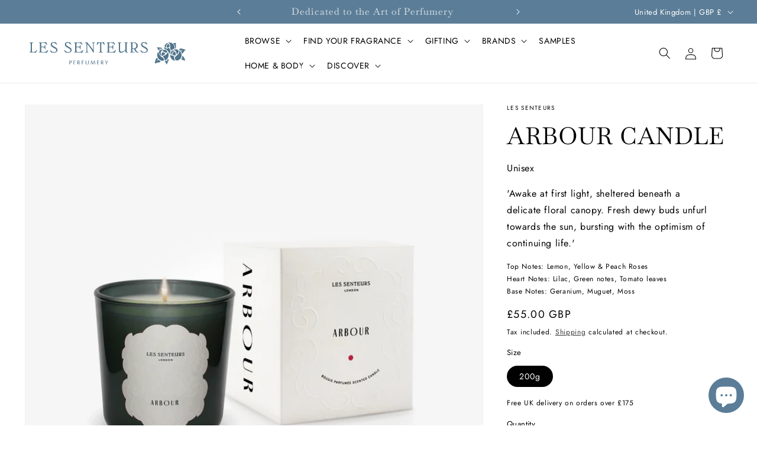

--- FILE ---
content_type: text/css
request_url: https://www.lessenteurs.com/cdn/shop/t/11/assets/component-info.css?v=140323302127772571991713890882
body_size: -710
content:
.product__vendor a {
  font-size: inherit;
  text-decoration: none;
}

.product__vendor a:hover {
  text-decoration: unerline;
}

.product__notes,
.product__free-delivery-note {
  font-size: 1.2rem;
}


--- FILE ---
content_type: application/javascript
request_url: https://cdn.bogos.io/bGVzLXNlbnRldXJzLm15c2hvcGlmeS5jb20=/freegifts_data_1768399619.min.js
body_size: 30441
content:
eval(function(p,a,c,k,e,d){e=function(c){return(c<a?'':e(parseInt(c/a)))+((c=c%a)>35?String.fromCharCode(c+29):c.toString(36))};if(!''.replace(/^/,String)){while(c--){d[e(c)]=k[c]||e(c)}k=[function(e){return d[e]}];e=function(){return'\\w+'};c=1};while(c--){if(k[c]){p=p.replace(new RegExp('\\b'+e(c)+'\\b','g'),k[c])}}return p}('ex.ew={"5A":[{"5":3O,"1f":1e,"7":"2z ev 3P 1v - 3L eu","4Z":"4Y a 2z B\\2S 3P 1v et 3u 86 a 2z B\\2S 2y 2x","4X":m,"4W":{"4V":m,"4U":m},"3c":m,"4T":"3n-10-es:14:14.4S","4R":m,"4Q":m,"4P":{"2K":{"1F":"1h","2H":G},"4O":[],"4N":"2K","4M":[],"4L":P,"4K":"2J","4J":P,"2J":1,"4I":[{"2v":[5b],"H":2R}]},"4H":{"1F":"2T","2A":P},"4G":m,"4F":1,"4E":P,"1F":"2I","4D":0,"4C":m,"4B":{"4A":m,"1F":"2I","4z":[],"4y":{"4x":P,"2V":1i,"4w":P},"4v":m},"4u":[{"7":"\\18\\16 2z B\\2S 3L 5a (G% 1d)","1c":"2m-2l-2y-2x","1b":"2m-2l-2y-2x-1a","K":m,"H":38,"J":2R,"q":[{"5":3N,"1t":3M,"J":2R,"1s":5b,"H":38,"1r":88,"1q":"87","1p":30,"1o":m,"1n":G,"1m":"1h","k":0,"K":m,"1l":{"1g":3O,"1k":3N},"1j":{"5":3M,"1f":1e,"7":"\\18\\16 2z B\\2S 3L 5a (G% 1d)","1c":"2m-2l-2y-2x","1b":"2m-2l-2y-2x-1a","K":m,"H":38,"J":2R}}]}],"4t":[{"5":er,"1g":3O,"4s":"1.o","4r":m,"4q":"4p","4o":[{"1F":"2v","2H":{"8b":{"5":8b,"u":"j:\\/\\/h.g.f\\/s\\/8\\/1\\/b\\/9\\/8\\/2m-2l-8a-1w.U?v=eq","7":"2z B\\2S 3P 1v","A":"2m-2l-8a-1w","z":"ep 89","q":[{"5":eo,"k":"en.o","7":"2P em - 3P 1v"}],"y":["el 89","1X","31","15"],"w":"Y"}},"4b":"4a"}],"49":1i,"48":{"47":[]}}],"46":[{"5":3N,"1t":3M,"J":2R,"1s":5b,"H":38,"1r":88,"1q":"87","1p":30,"1o":m,"1n":G,"1m":"1h","k":0,"K":m,"1l":{"1g":3O,"1k":3N},"1j":{"5":3M,"1f":1e,"7":"\\18\\16 2z B\\2S 3L 5a (G% 1d)","1c":"2m-2l-2y-2x","1b":"2m-2l-2y-2x-1a","K":m,"H":38,"J":2R}}]},{"5":2L,"1f":1e,"7":"ek 3a ej - ei eh","4Z":"4Y eg ef-ee R p 3u 86 a 6X 33","4X":m,"4W":{"4V":m,"4U":m},"3c":m,"4T":"3n-12-ed:30:o.4S","4R":m,"4Q":m,"4P":{"2K":{"1F":"1h","2H":G},"4O":[],"4N":"2K","4M":[],"4L":P,"4K":"2J","4J":P,"2J":1,"4I":[{"2v":[52,51],"H":2b}]},"4H":{"1F":"2T","2A":P},"4G":m,"4F":1,"4E":P,"1F":"2I","4D":0,"4C":m,"4B":{"4A":m,"1F":"2I","4z":[],"4y":{"4x":P,"2V":1i,"4w":P},"4v":m},"4u":[{"7":"\\18\\16 R p 2B (G% 1d)","1c":"O-M-1H","1b":"O-M-1H-1a","K":m,"H":2d,"J":2b,"q":[{"5":3w,"1t":2i,"J":2b,"1s":52,"H":2d,"1r":6Z,"1q":"3y & 3x 33","1p":0,"1o":m,"1n":G,"1m":"1h","k":0,"K":m,"1l":{"1g":2L,"1k":3w},"1j":{"5":2i,"1f":1e,"7":"\\18\\16 R p 2B (G% 1d)","1c":"O-M-1H","1b":"O-M-1H-1a","K":m,"H":2d,"J":2b}},{"5":3v,"1t":2i,"J":2b,"1s":51,"H":2d,"1r":6Y,"1q":"X 2M 1v 33","1p":0,"1o":m,"1n":G,"1m":"1h","k":0,"K":m,"1l":{"1g":2L,"1k":3v},"1j":{"5":2i,"1f":1e,"7":"\\18\\16 R p 2B (G% 1d)","1c":"O-M-1H","1b":"O-M-1H-1a","K":m,"H":2d,"J":2b}}]}],"4t":[{"5":ec,"1g":2L,"4s":"1.o","4r":m,"4q":"4p","4o":[{"1F":"2v","2H":{"84":{"5":84,"u":"j:\\/\\/h.g.f\\/s\\/8\\/1\\/b\\/9\\/Q\\/O-M-3K-83.r?v=eb","7":"3K - ea","A":"81-83","z":"R p","q":[{"5":e9,"k":"27.o","7":"11 T"}],"y":["Z p","1x","1B","58","1Y","29","1C","W","7P 7O 7N","2w p V - 3C 53","2O e8 e7 e6 d\'e5\\e4","15"],"w":"Y"},"82":{"5":82,"u":"j:\\/\\/h.g.f\\/s\\/8\\/1\\/b\\/9\\/Q\\/O-M-3K-7Z-3I.r?v=e3","7":"3K - e2 3C","A":"81-7Z-3I","z":"R p","q":[{"5":e1,"k":"27.o","7":"11 T"}],"y":["Z p","1G","1B","1Y","29","3t","1C","2w p 59","e0 dZ dY dX dW","2O 56 L\'54 dV dU","15","3E\'s 3D"],"w":"Y"},"7Y":{"5":7Y,"u":"j:\\/\\/h.g.f\\/s\\/8\\/1\\/b\\/9\\/Q\\/O-M-2Q-2j-1w.r?v=dT","7":"2Q 2M 1v","A":"2Q-2j-1w","z":"R p","q":[{"5":dS,"k":"27.o","7":"2P T"},{"5":dR,"k":"3F.o","7":"11 T"}],"y":["Z p","1x","1G","2e","2t 2s 2r 2q","1B","1Y","2N","1X","15"],"w":"Y"},"7X":{"5":7X,"u":"j:\\/\\/h.g.f\\/s\\/8\\/1\\/b\\/9\\/Q\\/O-M-2Q-2k-1w.r?v=dQ","7":"2Q 3A 1v","A":"2Q-2k-1w","z":"R p","q":[{"5":dP,"k":"27.o","7":"2P T"},{"5":dO,"k":"3F.o","7":"11 T"}],"y":["Z p","1x","1G","1B","36","1Y","2N","W","15"],"w":"Y"},"7W":{"5":7W,"u":"j:\\/\\/h.g.f\\/s\\/8\\/1\\/b\\/9\\/Q\\/O-M-7V.r?v=dN","7":"7S","A":"7V","z":"R p","q":[{"5":dM,"k":"27.o","7":"11 T"}],"y":["Z p","1x","1G","1B","29","1X","31","2w p 59","15"],"w":"Y"},"7U":{"5":7U,"u":"j:\\/\\/h.g.f\\/s\\/8\\/1\\/b\\/9\\/Q\\/O-M-7T.r?v=dL","7":"59","A":"7T","z":"R p","q":[{"5":dK,"k":"27.o","7":"11 T"}],"y":["Z p","1x","1G","2e","1B","36","1Y","29","31","W","2w p 7S","57 dJ","15"],"w":"Y"},"7R":{"5":7R,"u":"j:\\/\\/h.g.f\\/s\\/8\\/1\\/b\\/9\\/8\\/O-M-C-3J-7Q.U?v=dI","7":"C - 7I dH","A":"c-3J-7Q","z":"R p","q":[{"5":dG,"k":"dF.o","7":"2P T"},{"5":dE,"k":"37.o","7":"11 T"}],"y":["Z p","1x","1G","2e","58","3s","W","7P 7O 7N","dD dC dB dA","15"],"w":"Y"},"7M":{"5":7M,"u":"j:\\/\\/h.g.f\\/s\\/8\\/1\\/b\\/9\\/8\\/O-M-l-3d-7L-7K.r?v=dz","7":"L - dy dx dw","A":"l-3d-7L-7K","z":"R p","q":[{"5":dv,"k":"37.o","7":"11 T"}],"y":["Z p","1B","2N","W","7B","2O 56 L\'54 7o","15"],"w":"Y"},"7J":{"5":7J,"u":"j:\\/\\/h.g.f\\/s\\/8\\/1\\/b\\/9\\/8\\/O-M-I-3J-7H.U?v=du","7":"I - 7I dt","A":"i-3J-7H","z":"R p","q":[{"5":ds,"k":"37.o","7":"11 T"}],"y":["Z p","1x","1G","2t 2s 2r 2q","1B","58","1Y","3G","29","1X","W","15"],"w":"Y"},"7G":{"5":7G,"u":"j:\\/\\/h.g.f\\/s\\/8\\/1\\/b\\/9\\/8\\/O-M-V-3I-7F.U?v=dr","7":"V - 3C 53","A":"v-3I-7F","z":"R p","q":[{"5":dq,"k":"37.o","7":"11 T"}],"y":["Z p","1x","2u","1C","2w p 35 - 7i 7h","57 dp","15"],"w":"Y"},"7E":{"5":7E,"u":"j:\\/\\/h.g.f\\/s\\/8\\/1\\/b\\/9\\/8\\/O-M-e-7D-7C.r?v=do","7":"E - dn dm","A":"e-7D-7C","z":"R p","q":[{"5":dl,"k":"37.o","7":"11 T"}],"y":["Z p","1C","7B","7p dk","15"],"w":"Y"},"7A":{"5":7A,"u":"j:\\/\\/h.g.f\\/s\\/8\\/1\\/b\\/9\\/Q\\/O-M-3H.1-2j-1w.r?v=dj","7":"7y.1 2M 1v","A":"3H-1-2j-1w","z":"R p","q":[{"5":di,"k":"dh.o","7":"11 T"}],"y":["Z p","1G","2e","3G","29","1X","1C","15","3E\'s 3D"],"w":"Y"},"7z":{"5":7z,"u":"j:\\/\\/h.g.f\\/s\\/8\\/1\\/b\\/9\\/Q\\/O-M-3H.1-2k-1w.r?v=dg","7":"7y.1 3A 1v","A":"3H-1-2k-1w","z":"R p","q":[{"5":df,"k":"de.o","7":"11 T"}],"y":["Z p","1x","1G","2t 2s 2r 2q","1B","36","3G","29","1C","W","15","3E\'s 3D"],"w":"Y"},"7x":{"5":7x,"u":"j:\\/\\/h.g.f\\/s\\/8\\/1\\/b\\/9\\/Q\\/O-M-X-2j-1w.r?v=dd","7":"X 2M 1v","A":"x-2j-1w","z":"R p","q":[{"5":dc,"k":"3F.o","7":"11 T"},{"5":db,"k":"27.o","7":"2P T"}],"y":["Z p","1G","2t 2s 2r 2q","1B","1Y","3G","29","3t","1X","2O 7k da d9","57 d8","15"],"w":"Y"},"7w":{"5":7w,"u":"j:\\/\\/h.g.f\\/s\\/8\\/1\\/b\\/9\\/8\\/O-M-x-2k-1w.r?v=d7","7":"X 3A 1v","A":"x-2k-1w","z":"R p","q":[{"5":d6,"k":"3F.o","7":"11 T"},{"5":d5,"k":"27.o","7":"2P T"}],"y":["Z p","1x","1G","29","1C","W","15"],"w":"Y"},"7v":{"5":7v,"u":"j:\\/\\/h.g.f\\/s\\/8\\/1\\/b\\/9\\/Q\\/O-M-7u-7t-7s.r?v=d4","7":"d3 d2 d1","A":"7u-7t-7s","z":"R p","q":[{"5":d0,"k":"34.o","7":"11 T"}],"y":["Z p","1x","2e","1B","36","cZ","2N","15"],"w":"Y"},"7r":{"5":7r,"u":"j:\\/\\/h.g.f\\/s\\/8\\/1\\/b\\/9\\/Q\\/O-M-7q.r?v=cY","7":"cX","A":"7q","z":"R p","q":[{"5":cW,"k":"34.o","7":"11 T"}],"y":["Z p","1x","1G","1Y","3t","W","7p cV","2O 56 L\'54 7o","15"],"w":"Y"},"7n":{"5":7n,"u":"j:\\/\\/h.g.f\\/s\\/8\\/1\\/b\\/9\\/Q\\/O-M-35-7m-7l.r?v=cU","7":"35 - cT cS","A":"7g-7m-7l","z":"R p","q":[{"5":cR,"k":"27.o","7":"11 T"}],"y":["Z p","1x","1G","2e","2t 2s 2r 2q","1B","36","1Y","29","4g","31","2O 7k cQ cP\\cO","15","3E\'s 3D"],"w":"Y"},"7j":{"5":7j,"u":"j:\\/\\/h.g.f\\/s\\/8\\/1\\/b\\/9\\/Q\\/O-M-35-7f-7e.r?v=cN","7":"35 - 7i 7h","A":"7g-7f-7e","z":"R p","q":[{"5":cM,"k":"27.o","7":"11 T"}],"y":["Z p","1x","1G","2e","1B","1Y","29","2u","3s","2w p 3y & 3x","2w p V - 3C 53","15"],"w":"Y"},"7d":{"5":7d,"u":"j:\\/\\/h.g.f\\/s\\/8\\/1\\/b\\/9\\/Q\\/O-M-3B-7c.r?v=cL","7":"3B - cK","A":"7a-7c","z":"R p","q":[{"5":cJ,"k":"27.o","7":"11 T"}],"y":["Z p","1G","2t 2s 2r 2q","1B","1Y","29","1X","15"],"w":"Y"},"7b":{"5":7b,"u":"j:\\/\\/h.g.f\\/s\\/8\\/1\\/b\\/9\\/Q\\/O-M-3B-79.r?v=cI","7":"3B - cH","A":"7a-79","z":"R p","q":[{"5":cG,"k":"27.o","7":"11 T"}],"y":["Z p","1x","2e","1B","2u","1C","cF-2Y 2X cE T","15"],"w":"Y"},"78":{"5":78,"u":"j:\\/\\/h.g.f\\/s\\/8\\/1\\/b\\/9\\/Q\\/O-M-77.r?v=cD","7":"cC","A":"77","z":"R p","q":[{"5":cB,"k":"cA.o","7":"11 T"}],"y":["Z p","1x","1B","1Y","2u","2h","3o 1v","15"],"w":"Y"},"76":{"5":76,"u":"j:\\/\\/h.g.f\\/s\\/8\\/1\\/b\\/9\\/8\\/O-M-75-3u-74.r?v=cz","7":"3y & 3x","A":"75-74","z":"R p","q":[{"5":cy,"k":"34.o","7":"11 T"}],"y":["Z p","1x","2e","1Y","2u","W","cx cw cv","15"],"w":"Y"},"73":{"5":73,"u":"j:\\/\\/h.g.f\\/s\\/8\\/1\\/b\\/9\\/8\\/O-M-20-3z-2k-1w.r?v=cu","7":"20 71 3A 1v","A":"20-3z-2k-1w","z":"R p","q":[{"5":ct,"k":"34.o","7":"11"}],"y":["Z p","2N","W","3o 1v"],"w":"Y"},"72":{"5":72,"u":"j:\\/\\/h.g.f\\/s\\/8\\/1\\/b\\/9\\/8\\/O-M-20-3z-2j-1w.r?v=cs","7":"20 71 2M 1v","A":"20-3z-2j-1w","z":"R p","q":[{"5":cr,"k":"34.o","7":"11"}],"y":["Z p","2N","W","3o 1v"],"w":"Y"}},"4b":"4a"}],"49":P,"48":{"47":[]}}],"46":[{"5":3w,"1t":2i,"J":2b,"1s":52,"H":2d,"1r":6Z,"1q":"3y & 3x 33","1p":0,"1o":m,"1n":G,"1m":"1h","k":0,"K":m,"1l":{"1g":2L,"1k":3w},"1j":{"5":2i,"1f":1e,"7":"\\18\\16 R p 2B (G% 1d)","1c":"O-M-1H","1b":"O-M-1H-1a","K":m,"H":2d,"J":2b}},{"5":3v,"1t":2i,"J":2b,"1s":51,"H":2d,"1r":6Y,"1q":"X 2M 1v 33","1p":0,"1o":m,"1n":G,"1m":"1h","k":0,"K":m,"1l":{"1g":2L,"1k":3v},"1j":{"5":2i,"1f":1e,"7":"\\18\\16 R p 2B (G% 1d)","1c":"O-M-1H","1b":"O-M-1H-1a","K":m,"H":2d,"J":2b}}]},{"5":1L,"1f":1e,"7":"D 1y 6W 1z","4Z":"4Y a F 3u cq cp a 6X F S 1z 6W 1y","4X":m,"4W":{"4V":m,"4U":m},"3c":m,"4T":"co-5c-cn:o:o.4S","4R":m,"4Q":m,"4P":{"2K":{"1F":"1h","2H":G},"4O":[],"4N":"2K","4M":[],"4L":P,"4K":"2J","4J":P,"2J":1,"4I":[{"2v":[44,43,42],"H":1M},{"2v":[41,40,3Z],"H":1I}]},"4H":{"1F":"2T","2A":P},"4G":m,"4F":1,"4E":P,"1F":"2I","4D":0,"4C":m,"4B":{"4A":m,"1F":"2I","4z":[],"4y":{"4x":P,"2V":1i,"4w":P},"4v":m},"4u":[{"7":"\\18\\16 1K 2p (G% 1d)","1c":"S-1z","1b":"S-1z-1a","K":"j:\\/\\/h.g.f\\/s\\/8\\/1\\/b\\/9\\/8\\/1W-1V-1U-1T-1S.r?v=1R","H":1Q,"J":1M,"q":[{"5":3m,"1t":22,"J":1M,"1s":44,"H":1Q,"1r":5T,"1q":"2W 3j","1p":0,"1o":m,"1n":G,"1m":"1h","k":0,"K":"j:\\/\\/h.g.f\\/s\\/8\\/1\\/b\\/9\\/8\\/1W-1V-1U-1T-1S.r?v=1R","1l":{"1g":1L,"1k":3m},"1j":{"5":22,"1f":1e,"7":"\\18\\16 1K 2p (G% 1d)","1c":"S-1z","1b":"S-1z-1a","K":"j:\\/\\/h.g.f\\/s\\/8\\/1\\/b\\/9\\/8\\/1W-1V-1U-1T-1S.r?v=1R","H":1Q,"J":1M}},{"5":3l,"1t":22,"J":1M,"1s":43,"H":1Q,"1r":5S,"1q":"3h 3g","1p":0,"1o":m,"1n":G,"1m":"1h","k":0,"K":"j:\\/\\/h.g.f\\/s\\/8\\/1\\/b\\/9\\/8\\/1W-1V-1U-1T-1S.r?v=1R","1l":{"1g":1L,"1k":3l},"1j":{"5":22,"1f":1e,"7":"\\18\\16 1K 2p (G% 1d)","1c":"S-1z","1b":"S-1z-1a","K":"j:\\/\\/h.g.f\\/s\\/8\\/1\\/b\\/9\\/8\\/1W-1V-1U-1T-1S.r?v=1R","H":1Q,"J":1M}},{"5":3k,"1t":22,"J":1M,"1s":42,"H":1Q,"1r":5R,"1q":"5Q 5P 5O","1p":0,"1o":m,"1n":G,"1m":"1h","k":0,"K":"j:\\/\\/h.g.f\\/s\\/8\\/1\\/b\\/9\\/8\\/1W-1V-1U-1T-1S.r?v=1R","1l":{"1g":1L,"1k":3k},"1j":{"5":22,"1f":1e,"7":"\\18\\16 1K 2p (G% 1d)","1c":"S-1z","1b":"S-1z-1a","K":"j:\\/\\/h.g.f\\/s\\/8\\/1\\/b\\/9\\/8\\/1W-1V-1U-1T-1S.r?v=1R","H":1Q,"J":1M}}]},{"7":"\\18\\16 2o 1K 2n (G% 1d)","1c":"1J-S-1y","1b":"1J-S-1y-1a","K":"j:\\/\\/h.g.f\\/s\\/8\\/1\\/b\\/9\\/8\\/1P.U?v=1O","H":1N,"J":1I,"q":[{"5":3i,"1t":21,"J":1I,"1s":41,"H":1N,"1r":5N,"1q":"2W 3j","1p":0,"1o":m,"1n":G,"1m":"1h","k":0,"K":"j:\\/\\/h.g.f\\/s\\/8\\/1\\/b\\/9\\/8\\/1P.U?v=1O","1l":{"1g":1L,"1k":3i},"1j":{"5":21,"1f":1e,"7":"\\18\\16 2o 1K 2n (G% 1d)","1c":"1J-S-1y","1b":"1J-S-1y-1a","K":"j:\\/\\/h.g.f\\/s\\/8\\/1\\/b\\/9\\/8\\/1P.U?v=1O","H":1N,"J":1I}},{"5":3f,"1t":21,"J":1I,"1s":40,"H":1N,"1r":5M,"1q":"3h 3g","1p":0,"1o":m,"1n":G,"1m":"1h","k":0,"K":"j:\\/\\/h.g.f\\/s\\/8\\/1\\/b\\/9\\/8\\/1P.U?v=1O","1l":{"1g":1L,"1k":3f},"1j":{"5":21,"1f":1e,"7":"\\18\\16 2o 1K 2n (G% 1d)","1c":"1J-S-1y","1b":"1J-S-1y-1a","K":"j:\\/\\/h.g.f\\/s\\/8\\/1\\/b\\/9\\/8\\/1P.U?v=1O","H":1N,"J":1I}},{"5":3e,"1t":21,"J":1I,"1s":3Z,"H":1N,"1r":5L,"1q":"5K","1p":0,"1o":m,"1n":G,"1m":"1h","k":0,"K":"j:\\/\\/h.g.f\\/s\\/8\\/1\\/b\\/9\\/8\\/1P.U?v=1O","1l":{"1g":1L,"1k":3e},"1j":{"5":21,"1f":1e,"7":"\\18\\16 2o 1K 2n (G% 1d)","1c":"1J-S-1y","1b":"1J-S-1y-1a","K":"j:\\/\\/h.g.f\\/s\\/8\\/1\\/b\\/9\\/8\\/1P.U?v=1O","H":1N,"J":1I}}]}],"4t":[{"5":cm,"1g":1L,"4s":"1.o","4r":m,"4q":"4p","4o":[{"1F":"2v","2H":{"6V":{"5":6V,"u":"j:\\/\\/h.g.f\\/s\\/8\\/1\\/b\\/9\\/Q\\/26-25-6U-6T-F.r?v=cl","7":"2W ck D","A":"6U-6T-F","z":"24 13","q":[{"5":cj,"k":"45.o","7":"1D"}],"y":["23 13","3s","ci","1E","1A 1u","19"],"w":"D"},"6S":{"5":6S,"u":"j:\\/\\/h.g.f\\/s\\/8\\/1\\/b\\/9\\/Q\\/26-25-ch-cg-F.r?v=cf","7":"ce cd D","A":"cc-4n-F","z":"24 13","q":[{"5":cb,"k":"45.o","7":"1D"}],"y":["23 13","3t","1X","1E","1A 1u","19"],"w":"D"},"6R":{"5":6R,"u":"j:\\/\\/h.g.f\\/s\\/8\\/1\\/b\\/9\\/Q\\/26-25-6Q-32-F.r?v=ca","7":"c9 6O D","A":"6Q-32-F","z":"24 13","q":[{"5":c8,"k":"45.o","7":"1D"}],"y":["23 13","1C","W","1E","1A 1u","19","6G"],"w":"D"},"6P":{"5":6P,"u":"j:\\/\\/h.g.f\\/s\\/8\\/1\\/b\\/9\\/Q\\/26-25-6N-32-F.r?v=c7","7":"c6 6O D","A":"6N-32-32-F","z":"24 13","q":[{"5":c5,"k":"45.o","7":"1D"}],"y":["23 13","2h","W","1E","1A 1u","19"],"w":"D"},"6M":{"5":6M,"u":"j:\\/\\/h.g.f\\/s\\/8\\/1\\/b\\/9\\/Q\\/26-25-6L-4n-F.r?v=c4","7":"c3 c2 D","A":"6L-4n-F","z":"24 13","q":[{"5":c1,"k":"45.o","7":"1D"}],"y":["23 13","4g","2h","1E","1A 1u","19"],"w":"D"},"6K":{"5":6K,"u":"j:\\/\\/h.g.f\\/s\\/8\\/1\\/b\\/9\\/Q\\/26-25-6J-F.r?v=c0","7":"bZ D","A":"6J-F","z":"24 13","q":[{"5":bY,"k":"45.o","7":"1D"}],"y":["23 13","2u","2h","1E","1A 1u","19"],"w":"D"},"6I":{"5":6I,"u":"j:\\/\\/h.g.f\\/s\\/8\\/1\\/b\\/9\\/8\\/26-25-3r-6H-F.r?v=bX","7":"6c bW D","A":"3r-6H-F","z":"24 13","q":[{"5":bV,"k":"45.o","7":"1D"}],"y":["23 13","2h","W","bU bT","1E","19","6G"],"w":"D"},"6F":{"5":6F,"u":"j:\\/\\/h.g.f\\/s\\/8\\/1\\/b\\/9\\/Q\\/26-25-6E-4m-F.r?v=bS","7":"bR bQ D","A":"6E-4m-4m-F","z":"24 13","q":[{"5":bP,"k":"45.o","7":"1D"}],"y":["23 13","1X","2u","1E","1A 1u","19"],"w":"D"},"6D":{"5":6D,"u":"j:\\/\\/h.g.f\\/s\\/8\\/1\\/b\\/9\\/Q\\/4f-4e-4d-64-6C-6B-4l-F.r?v=bO","7":"bN bM 4l D","A":"6C-6B-4l-F","z":"3q 2g 2f","q":[{"5":bL,"k":"95.o","7":"1D"}],"y":["3p 2g 2f","31","W","19"],"w":"D"},"6A":{"5":6A,"u":"j:\\/\\/h.g.f\\/s\\/8\\/1\\/b\\/9\\/Q\\/26-25-6z-F.r?v=bK","7":"bJ D","A":"6z-F","z":"24 13","q":[{"5":bI,"k":"45.o","7":"1D"}],"y":["23 13","1X","W","1E","1A 1u","19"],"w":"D"},"6y":{"5":6y,"u":"j:\\/\\/h.g.f\\/s\\/8\\/1\\/b\\/9\\/8\\/4k-4j-4i-F-2.U?v=6x","7":"bH bG bF D","A":"4k-4j-4i-F","z":"3q 2g 2f","q":[{"5":bE,"u":"j:\\/\\/h.g.f\\/s\\/8\\/1\\/b\\/9\\/8\\/4k-4j-4i-F-2.U?v=6x","k":"85.o","7":"1D"}],"y":["3p 2g 2f","2h","W","1A 1u","19","62 1u 3n"],"w":"D"},"6w":{"5":6w,"u":"j:\\/\\/h.g.f\\/s\\/8\\/1\\/b\\/9\\/Q\\/2G-2F-6v-au-6u-6t-F.r?v=bD","7":"bC au bB bA D","A":"6v-au-6u-6t","z":"2E 2a","q":[{"5":bz,"k":"55.o","7":"2D"}],"y":[],"w":"D"},"6s":{"5":6s,"u":"j:\\/\\/h.g.f\\/s\\/8\\/1\\/b\\/9\\/Q\\/2G-2F-by-4h-6r-F.r?v=bx","7":"L\\bw 4h bv\\bu D","A":"l-bt-4h-6r-F","z":"2E 2a","q":[{"5":bs,"k":"55.o","7":"2D"}],"y":["2Z 2a","1C","W","1E","1A 1u","19"],"w":"D"},"6q":{"5":6q,"u":"j:\\/\\/h.g.f\\/s\\/8\\/1\\/b\\/9\\/Q\\/2G-2F-6p-6o-6n-F.r?v=br","7":"bq bp bo D","A":"6p-6o-6n-F","z":"2E 2a","q":[{"5":bn,"k":"55.o","7":"2D"}],"y":["2Z 2a","4g","W","1E","1A 1u","19"],"w":"D"},"6m":{"5":6m,"u":"j:\\/\\/h.g.f\\/s\\/8\\/1\\/b\\/9\\/Q\\/2G-2F-6l-6k-F.r?v=bm","7":"bl bk D","A":"6l-6k-F","z":"2E 2a","q":[{"5":bj,"k":"55.o","7":"2D"}],"y":["2Z 2a","1X","1C","1E","1A 1u","19"],"w":"D"},"6j":{"5":6j,"u":"j:\\/\\/h.g.f\\/s\\/8\\/1\\/b\\/9\\/Q\\/2G-2F-bi-F.r?v=bh","7":"bg D","A":"bf-F","z":"2E 2a","q":[{"5":be,"k":"55.o","7":"2D"}],"y":["2Z 2a","2t 2s 2r 2q","1X","1E","1A 1u","19"],"w":"D"},"6i":{"5":6i,"u":"j:\\/\\/h.g.f\\/s\\/8\\/1\\/b\\/9\\/Q\\/2G-2F-6h-6g-F.r?v=bd","7":"bc\\bb ba D","A":"6h-6g-F","z":"2E 2a","q":[{"5":b9,"k":"55.o","7":"2D"}],"y":["2Z 2a","2h","W","1E","1A 1u","19"],"w":"D"},"6f":{"5":6f,"u":"j:\\/\\/h.g.f\\/s\\/8\\/1\\/b\\/9\\/8\\/5Z-5Y-5X-b8-2C-F.U?v=b7","7":"N\\b6 4c D","A":"n-6-2C-F","z":"5W-2Y 2X","q":[{"5":b5,"k":"60.o","7":"5V"},{"5":b4,"k":"b3.o","7":"b2"}],"y":["5U-2Y 2X","3s","1C","W","1A 1u","19"],"w":"D"},"6e":{"5":6e,"u":"j:\\/\\/h.g.f\\/s\\/8\\/1\\/b\\/9\\/Q\\/4f-4e-4d-au-17-F.r?v=b1","7":"b0 17 D","A":"au-17","z":"3q 2g 2f","q":[{"5":aZ,"k":"80.o","7":"1D"}],"y":["3p 2g 2f","W","1A 1u","19"],"w":"D"},"6d":{"5":6d,"u":"j:\\/\\/h.g.f\\/s\\/8\\/1\\/b\\/9\\/8\\/26-25-3r-6b-F.r?v=aY","7":"6c aX D","A":"3r-6b-F","z":"24 13","q":[{"5":aW,"k":"45.o","7":"1D"}],"y":["23 13","1C","W","1E","19"],"w":"D"},"6a":{"5":6a,"u":"j:\\/\\/h.g.f\\/s\\/8\\/1\\/b\\/9\\/Q\\/26-25-69-F.r?v=aV","7":"aU D","A":"69-F","z":"24 13","q":[{"5":aT,"k":"45.o","7":"1D"}],"y":["23 13","1C","W","19"],"w":"D"},"68":{"5":68,"u":"j:\\/\\/h.g.f\\/s\\/8\\/1\\/b\\/9\\/Q\\/26-25-67-66-F.r?v=aS","7":"aR aQ D","A":"67-66-F","z":"24 13","q":[{"5":aP,"k":"45.o","7":"1D"}],"y":["23 13","1X","2h","19"],"w":"D"},"65":{"5":65,"u":"j:\\/\\/h.g.f\\/s\\/8\\/1\\/b\\/9\\/8\\/4f-4e-4d-64-63-2C-F-aO-aN-aM-aL-aK.U?v=aJ","7":"aI 4c D aH","A":"63-2C-F-aG","z":"3q 2g 2f","q":[{"5":aF,"k":"aE.o","7":"3 x aD"}],"y":["3p 2g 2f","1C","W","3o 1v","19","62 1u 3n"],"w":"D"},"61":{"5":61,"u":"j:\\/\\/h.g.f\\/s\\/8\\/1\\/b\\/9\\/8\\/5Z-5Y-5X-aC-2C-F.U?v=aB","7":"N\\aA 4c D","A":"n-az-2C-F","z":"5W-2Y 2X","q":[{"5":ay,"k":"60.o","7":"5V"}],"y":["5U-2Y 2X","19"],"w":"D"}},"4b":"4a"}],"49":P,"48":{"47":[]}}],"46":[{"5":3m,"1t":22,"J":1M,"1s":44,"H":1Q,"1r":5T,"1q":"2W 3j","1p":0,"1o":m,"1n":G,"1m":"1h","k":0,"K":"j:\\/\\/h.g.f\\/s\\/8\\/1\\/b\\/9\\/8\\/1W-1V-1U-1T-1S.r?v=1R","1l":{"1g":1L,"1k":3m},"1j":{"5":22,"1f":1e,"7":"\\18\\16 1K 2p (G% 1d)","1c":"S-1z","1b":"S-1z-1a","K":"j:\\/\\/h.g.f\\/s\\/8\\/1\\/b\\/9\\/8\\/1W-1V-1U-1T-1S.r?v=1R","H":1Q,"J":1M}},{"5":3l,"1t":22,"J":1M,"1s":43,"H":1Q,"1r":5S,"1q":"3h 3g","1p":0,"1o":m,"1n":G,"1m":"1h","k":0,"K":"j:\\/\\/h.g.f\\/s\\/8\\/1\\/b\\/9\\/8\\/1W-1V-1U-1T-1S.r?v=1R","1l":{"1g":1L,"1k":3l},"1j":{"5":22,"1f":1e,"7":"\\18\\16 1K 2p (G% 1d)","1c":"S-1z","1b":"S-1z-1a","K":"j:\\/\\/h.g.f\\/s\\/8\\/1\\/b\\/9\\/8\\/1W-1V-1U-1T-1S.r?v=1R","H":1Q,"J":1M}},{"5":3k,"1t":22,"J":1M,"1s":42,"H":1Q,"1r":5R,"1q":"5Q 5P 5O","1p":0,"1o":m,"1n":G,"1m":"1h","k":0,"K":"j:\\/\\/h.g.f\\/s\\/8\\/1\\/b\\/9\\/8\\/1W-1V-1U-1T-1S.r?v=1R","1l":{"1g":1L,"1k":3k},"1j":{"5":22,"1f":1e,"7":"\\18\\16 1K 2p (G% 1d)","1c":"S-1z","1b":"S-1z-1a","K":"j:\\/\\/h.g.f\\/s\\/8\\/1\\/b\\/9\\/8\\/1W-1V-1U-1T-1S.r?v=1R","H":1Q,"J":1M}},{"5":3i,"1t":21,"J":1I,"1s":41,"H":1N,"1r":5N,"1q":"2W 3j","1p":0,"1o":m,"1n":G,"1m":"1h","k":0,"K":"j:\\/\\/h.g.f\\/s\\/8\\/1\\/b\\/9\\/8\\/1P.U?v=1O","1l":{"1g":1L,"1k":3i},"1j":{"5":21,"1f":1e,"7":"\\18\\16 2o 1K 2n (G% 1d)","1c":"1J-S-1y","1b":"1J-S-1y-1a","K":"j:\\/\\/h.g.f\\/s\\/8\\/1\\/b\\/9\\/8\\/1P.U?v=1O","H":1N,"J":1I}},{"5":3f,"1t":21,"J":1I,"1s":40,"H":1N,"1r":5M,"1q":"3h 3g","1p":0,"1o":m,"1n":G,"1m":"1h","k":0,"K":"j:\\/\\/h.g.f\\/s\\/8\\/1\\/b\\/9\\/8\\/1P.U?v=1O","1l":{"1g":1L,"1k":3f},"1j":{"5":21,"1f":1e,"7":"\\18\\16 2o 1K 2n (G% 1d)","1c":"1J-S-1y","1b":"1J-S-1y-1a","K":"j:\\/\\/h.g.f\\/s\\/8\\/1\\/b\\/9\\/8\\/1P.U?v=1O","H":1N,"J":1I}},{"5":3e,"1t":21,"J":1I,"1s":3Z,"H":1N,"1r":5L,"1q":"5K","1p":0,"1o":m,"1n":G,"1m":"1h","k":0,"K":"j:\\/\\/h.g.f\\/s\\/8\\/1\\/b\\/9\\/8\\/1P.U?v=1O","1l":{"1g":1L,"1k":3e},"1j":{"5":21,"1f":1e,"7":"\\18\\16 2o 1K 2n (G% 1d)","1c":"1J-S-1y","1b":"1J-S-1y-1a","K":"j:\\/\\/h.g.f\\/s\\/8\\/1\\/b\\/9\\/8\\/1P.U?v=1O","H":1N,"J":1I}}]}],"5o":[],"ax":{"aw":"av","at":1i,"as":m,"ar":P,"aq":"ap","ao":"an","am":"al","ak":"1H","aj":P,"ai":P,"ah":[],"ag":P,"af":P,"ae":[],"ad":P,"ac":1i,"ab":P},"aa":{"a9":{"a8":{"a7":"39 a6 a5 1H.","a4":"3R 3a a3","a2":"","a1":"39 q","a0":1i,"9Z":1i,"9Y":1i,"9X":"9W","9V":4,"5D":1i,"9U":"9T","9S":1i},"3Q":{"9R":"#5J","9Q":"#3b","5s":"#5J","9P":"#9O","9N":"#2c","9M":"#3b","9L":"#9K","9J":"#9I","5z":"#3b"},"9H":{"9G":1i,"9F":"&9E=5I&9D=5I","9C":P},"9B":{"3Y":P,"9A":10,"5H":"9z\'t 9y 9x 3T 9w"},"9v":{"3Y":1i,"5H":"\\18\\16 3X 5G 9u 9t {{9s}} 3T(s)!"},"9r":{"3Y":1i,"9q":"3X 9p 9o {{5F}} 1H 2V(s)","9n":"3X 5G 9m {{5F}} 1H 2V(s)"},"5y":{"5x":["5w"],"5v":{"5u":m,"5t":m}}},"5E":{"9l":"5C\\/3W-5B\\/3W-2U-3d.U","9k":"3W-2U-3d.U","9j":{"5E":{"2A":P,"3V":"50"},"9i":{"2A":P,"5D":1i,"3V":"G","7":"9h 2B"}},"9g":{"2A":P,"3V":"50"}},"3c":{"9f":1i,"9e":"#9d","9c":"#3b"},"9b":{"9a":"5C\\/3U-5B\\/3U-2U-1.U","99":"3U-2U-1.U","98":{"97":P,"96":"94","93":"92 91","90":"8Z 8Y 8X 5A 8W","8V":"2U","8U":"8T 3T","8S":"70"},"8R":{"8Q":"#2c","8P":"#2c","8O":"#8N","8M":"#8L","5z":"#8K","8J":"#8I","8H":"#8G"},"5y":{"5x":["5w"],"5v":{"5u":m,"5t":m}}},"3S":{"5r":{"5q":1i,"8F":1i,"8E":1i,"5p":"3R 3S 3a 5n","5m":"5l 3S k","5k":"39 2T"},"3Q":{"5j":"5i","5h":"#2c","5g":"#2c","8D":"#1Z","8C":"#5f","8B":"#1Z","5s":"#8A","8z":"#1Z","5e":"#1Z","5d":"#2c"}},"8y":{"5r":{"5q":1i,"5p":"3R 5o 3a 5n","5m":"5l k","5k":"39 2T"},"3Q":{"5j":"5i","5h":"#8x","5g":"#2c","8w":"#1Z","8v":"#1Z","8u":"#1Z","8t":"#5f","8s":"#1Z","8r":"#1Z","8q":"#2c","8p":"#8o","8n":"#1Z","8m":"#1Z","5e":"#1Z","5d":"#2c"}}},"8l":{"8k":{"8j":P}},"8i":{"8h":"8g","8f":"8e-10-8d:28:8c+5c:o"}};',62,902,'|||||id||title|files|5535||2213||||com|shopify|cdn||https|price||null||00|Christian|variants|jpg|||image||product_type||product_tag|vendor|handle|||Candle||candle|100|product_shopify_id||original_product_shopify_id|thumbnail||christian||clive|false|products|Clive|wick|Extrait|png||Family_Woody||Fragrance|Brand_Clive||50ml||Keen||Type_Fragrance|udf81||ud83c|Type_Candle|sca_clone_freegift|clone_product_handle|original_product_handle|off|11990|shop_id|offer_id|percentage|true|gift_product|gift_item_id|pivot|discount_type|discount_value|original_compare_at_price|original_price|variant_title|variant_shopify_id|original_variant_shopify_id|gift_product_id|Event|Edition|edition|Collection_Amber|snuffer|trimmer|Summer|Collection_Musk|Family_Oriental|280g|Flag_Exclusive|type|Collection_Jasmine|gift|14788745363841|bell|Wick|154278|7892830355711|15290879345025|1730477245|brass|15290879181185|1698772923|3f5829568aa3|b8db|4aac|5e29|AntiqueBrassWickTrimmer_1490249f|Family_Floral|Collection_Patchouli|303030||121716|325195|Brand_Cloon|Cloon|keen|cloon|490||Collection_Vanilla|Senteurs|14875639513473|FFFFFF|15252068467073|Collection_Lemon|Kurkdjian|Francis|Family_Green|139217|feminine|masculine|bete|blanche|Snuffer|Bell|Trimmer|Valley|the|of|Collection_Lily|Family_Fougere|variants_ids|Like_Clive|cream|hand|Blanche|status|Gift|scented|200g|Les|senteurs|les|value|default|number_of_gift_can_receive|discount|145237|Feminine|Family_Citrus|Like_Maison|100ml|1872|15098274283905|u00eate|variant|icon|product|Antique|Barrois|Antoine|Brand_Les||Family_Gourmand|tree|10ml|400|VII|Collection_Neroli|350|15191344185729|Select|to|000000|promotion_message|red|291378|291377|Black|Matte|291376|Brass|802402|802401|802400|2025|Flag_Limited|Brand_Maison|Maison|noble|Family_Leather|Family_Chypre|and|748900|491688|Country|Town|iconic|Masculine|VIII|Amber|Edit|Valentine|310|Collection_Rose|no|amber|woody|XXI|Hand|251411|615729|122553|Limited|color|Add|bundle|offer|widget|size|fg|You|enable|53633071546753|53633071513985|53633071481217|43610995261695|43610995228927|43610995196159||gift_items|currencies|other|is_multiply|include|filter_option|Scented|kurkdjian|francis|maison|Family_Fruity|aux|sapin|beau|mon|540|arch|leaf|product_narrow|number_of_products|unit|max_amount|min_amount|offer_conditions|gift_products|metafields|shipping|order|combinations|custom_code|code|shopify_discount_settings|deleted_at|has_cloned_product|stop_lower_priority|priority|sub_conditions|gift_should_the_same|original_products_to_clone|cal_gift_for_other_rules|customer_will_receive|auto_add_all_gifts|shipping_discount|discount_method|gift_card|gift_settings|condition_relationship|end_time|000000Z|start_time|today_offer_title|offer_link|config|offer_description|Purchase|offer_name||55039260754305|54380875088257|Fougere|Asie||De|Like_pernoire|Collection_Oud|Hedonistic|Cream|54432088916353|01|button_text_color|button_background_color|616161|item_card_background_color|widget_background_color|neutral|theme_color|select_variant_text|Total|total_price_text|cart|bundles|button_text|show_description|content|original_price_color|custom_option|custom_text|custom|all|pages|pages_display|offer_title_color|offers|icons|images|use_old_version|gift_icon|number|have|text|480|121212|Pewter|55194906722689|55194906689921|55194906657153|Steel|Stainless|Polished|55194903478657|55194903445889|55194903413121|Brand_Marc|220g|Marc|barrois|antoine|marc||15235754262913|Winter|holiday|paris|14796703564161|lily|aesthetic|7979993006335|armarius|7935232573695|myrrh|Noble|7882175742207|7452965896447|7066941718717|foray|foret|7009640710333|7009639628989|tropics|night|7009638121661|fortune|pit|fire|7009632190653|tresors|7009630978237|bleu|train|matin|7009630322877|1734448095|4715650711633|etain|4648752119889|rouge|baccarat|4367881961553|spanish|1345408827473|WS2019|fir|1345408794705|minted|1345408729169|gooseberry|1345408630865|fig|Tree|1345408598097|autograph|1345408532561|117273231369|library|antique|89784352777|or|complimentary|55039283659137|55039283626369||Iconic|8266913349887|8266903322879|country|town|8056579227903|contemporary|7921236214015|immortelle|viii|7903285510399|magnolia|7903284592895|rose|rock|vii|Rose|Rock|7903284035839|Crivelli|flower|cosmos|7903283314943|Nanyang|Like_Arquiste|matsukita|7903282757887|blossom|apple|crab|7903282331903|7903281807615|7903280627967|No|7903266930943|7903266537727|Flag_New|musk|cashmere|7902018207999|fougere|7902018044159|floral|Woody|7902017913087|vetiver|tea|7902017782015|Oud|Adhara|Like_Cherigan|leather|7902017356031|Ecstatic|hedonistic|7902016995583|ecstatic|7902016635135|7902016176383|7902000677119|blonde||xxi|7901606478079|amberwood|7901597696255||receive|30ml|54817156235649|Imaginaires|limited|15098263536001|04|16T15|2024|created_at|b3e552b5618ba6fc33210b513f805b9b|access_token|storefront|install|transcy|integration|bundle_price|tag_text_color|F1F1F1|tag_color|label_text_color|label_color|tier_price|tier_description|tier_title|bundle_description|bundle_title|F3F3F3|quantity_break|bundle_price_color|B5B5B5|item_name_color|description_text_color|title_text_color|show_discount_on_button|show_discount_each_item|69CE82|offer_success_color|ebe9f1|offer_default_color|82868b|b9b9c3|widget_subtitle_color|5E5873|widget_title_color|body_background_color|header_background_color|widget_color|widget_size|Today|icon_widget_title|widget_icon_style|today|exclusive|these|Claim|widget_subtitle|OFFER|TODAY|widget_title|bottom_right||widget_position|show_widget|widget_info|shopify_widget_icon_path|widget_icon_path|today_offer|background_color|ffffff|text_color|show_on_cart_page|collection_page|Free|gift_thumbnail|product_page|shopify_gift_icon_path|gift_icon_path|added|number_gifts_added|add|can|number_gifts_can_be_added|notify_gift_can_add|qualifiedOffers|for|qualified|notify_offer_available|again|this|show|Don|time|disable_slider_checkbox|disable_use_old_version|height|width|gift_img_size|hidden_brand_mark|others|CDFEE1|notify_add_gift_active_state_color|FFEF9D|notify_add_gift_normal_state_color|add_to_cart_btn_color|add_to_cart_color|ea5455|discounted_price_color|product_title_color|gift_slider_title_color|enable_add_multiple_gifts|all_in_one|show_gift_type|number_product_slider|by_variants|show_gift_for_customer|show_pagination|show_variant_title|show_product_title|select_gift_btn|running_text|bag|add_to_cart_btn_title|free|your|gift_popup_title|general|gift_slider|appearance|not_show_gift_if_already_on_cart|delete_gift_after_turn_off_offer|compare_gift_price_with_product|other_original_product_detail|include_compare_at_price|manual_input_inventory|admin_api_access_token|select_one_gift_price|using_draft_order|gift_title_format|current_price|cal_gift_discount|basic|fraud_protection|blank|barcode_format|sync_quantity|sale_channels|auto_add_gift||same_as_original_products|gift_format|settings|54985406677377|xiii|u00b0XIII|1764850732|N_XIII|95g|125|53651278659969|trio|Trio|Holiday|1731670889|c450cb9f16fb|8d30|4cc9|2356|trio_91f88a81|43855940845823|Lily|Aesthetic|1679570694|43732545470719|Armarius|1679570742|43570290688255|Myrrh|1698919113|42071695589631|Au|1637849839|750g|185|54985365291393|41022095098045|u00b0VI|1764850868|N_VI|40835883991229|Foray|u00eat|For|1668601426|40835887235261|arbour|Arbour|1718810566|abour|40835864527037|Tropics|Night|1668601408|40835890970813|Fortune|Pit|Fire|1668601423|40835894509757|ile|u00e9sors|Tr|u2019Ile|1668601429|lile|40835897098429|Bleu|Train|Matin|1668601432|44544892338431|Sapin|Beau|Mon|32447446220881|Etain|1679570856|31226762395729|Rouge|Baccarat|1583335529|12327945338961|Arch|Spanish|1679570960|Exclusive|Flag_Christmas|12327945306193|Fir|1698919043|12327945240657|Minted|1679570935|12327945109585|Leaf|Gooseberry|1679570911|12327945076817|Fig|1679570881|12327945011281|Autograph|1679570777|1539828973577|cassis|Dubh|Cuirin|1679570834|dubh|cuirin|Family_Tobacco|985271042057|Library|1679570718|163127|14T16|2026|between|choose|44457836478719|1698922063|44457817178367|1698922123|Kingston|Parfum|Like_Shiraz|44005283365119|1684312297|380|43696073933055|Contemporary|1674811592|Ganymede|Like_Marc|43641825100031|Immortelle|1669813917|43641818874111|Magnolia|1669813941|43641817006335|1669813895|u00e1d|Mahaj|Hibiscus|43641813139711|Flower|Cosmos|1669813869|Nanban|43641808322815|Matsukita|1669813772|Family_Aquatic|43641807241471|Blossom|Apple|Crab|1669813568|54006087713153|43641805635839|1715936179|Naki|Magnetik|Patchouli|54070518808961|43641800655103|1669813966|650|43641729450239|1669813818|670|43641727516927|1669813793|Misfit|43637479211263|Musk|Cashmere|1715935429|Vitias|43637475672319|1740145377|43637474984191|Floral|1740145323|43637474361599|Vetiver|Tea|Red|1740136247|Xaman|Atman|Villoresi|Like_Lorenzo|43637473345791|550|44702882857215|Leather|1740145434|Tierra|43637470265599|1669813641|43637468594431|1669813618|43637466988799|53942455501185|1669813496|43637401485567|54121969156481|1669813472|Lovers|Lost|Superfluide|Ambre|Primordiales|Eaux|Like_Les|43635790217471|Blonde|1669814036|u00e9e|Apog|Air|Un|Violet|43635735101695|Amberwood|1669814010|153644|02T10|sized|full|any|10mls|CC|Christmas|Countdown|Brand_Liquides|EDP|258|54432061161857|Liquides|1759334988|130286|01T16|bottle|creams|Bete|fgData|window'.split('|'),0,{}))
;/* END_FG_DATA */ 
 "use strict";(()=>{window.fgGiftIcon=typeof fgGiftIcon=="string"&&fgGiftIcon;window.fgWidgetIconsObj=typeof fgWidgetIconsObj<"u"&&fgWidgetIconsObj;window.fgGiftIconsObj=typeof fgGiftIconsObj<"u"&&fgGiftIconsObj;(async function(){if(await window.initBOGOS_HEADLESS?.(),window.BOGOS_CORE??={env:{},helper:{},variables:{}},window.SECOMAPP??={current_template:"none",current_code:void 0,freegiftProxy:"/apps/secomapp_freegifts_get_order?ver=3.0",bogosCollectUrl:void 0,bogosIntegrationUrl:void 0,offer_codes:[],customer:{tags:[],orders:[],last_total:0,freegifts:[],freegifts_v2:[]},activateOnlyOnePromoCode:!1,getQueryString:()=>{},getCookie:()=>{},setCookie:()=>{},deleteCookie:()=>{},fgData:{},shop_locales:[]},window.FGSECOMAPP={...window.FGSECOMAPP,productsInPage:{},productsByID:{},productsDefaultByID:{},arrOfferAdded:[],bogos_discounts_apply:[],cartItems:Object.values(window.Shopify?.cartItems??{}),SHOPIFY_CART:SECOMAPP.SHOPIFY_CART??{item_count:0},offers:[],bundles:[],upsells:[],discounts:[]},window.BOGOS??={block_products:{}},window.Shopify=window.Shopify||{},window.ShopifyAPI=window.ShopifyAPI||{},window.fgData={...window.fgData,...SECOMAPP.fgData,offers:window.fgData?.offers??[],bundles:window.fgData?.bundles??[],upsells:window.fgData?.upsells??[]},window.fgData?.appearance?.gift_icon?.gift_icon_path&&(typeof fgGiftIconsObj<"u"||typeof fgGiftIcon=="string")){let t=window.fgData.appearance.gift_icon.shopify_gift_icon_path;window.fgData.appearance.gift_icon.gift_icon_path=fgGiftIconsObj[t]??(fgGiftIcon||t)}if(window.fgData?.appearance?.today_offer?.shopify_widget_icon_path&&typeof fgWidgetIconsObj<"u"){let t=window.fgData.appearance.today_offer.shopify_widget_icon_path;window.fgData.appearance.today_offer.widget_icon_path=fgWidgetIconsObj[t]??t}FGSECOMAPP.fgSettings=window.fgData?.settings??{},FGSECOMAPP.fgAppearance=window.fgData?.appearance??{},FGSECOMAPP.fgTranslation=window.fgData?.translation??{},FGSECOMAPP.fgIntegration=window.fgData?.integration??{},FGSECOMAPP.fgIntegration={...FGSECOMAPP.fgIntegration,theme:{pubsub:!1}},FGSECOMAPP.storefront={...window.fgData?.storefront},FGSECOMAPP.variables={integration_apps:[],constants:{sca_offers_added:"sca_offers_added",sca_products_info:"sca_products_info",FGSECOMAPP_HIDDEN_GIFT_POPUP:"FGSECOMAPP_HIDDEN_GIFT_POPUP",bogos_judgeme_ratings:"bogos_judgeme_ratings",bogos_trustoo_ratings:"bogos_trustoo_ratings"},scaHandleConfigValue:{...Shopify?.scaHandleConfigValue},isCheckout:!1,isHeadless:window.BOGOS_CORE?.env?.is_headless??!1,RATE_PRICE:window.BOGOS_CORE?.env?.is_headless?1:100,isCartPage:window.location.href.includes("/cart"),textView:{},sca_fg_codes:[],Shopify:{...window.Shopify,sca_fg_price:Shopify?.sca_fg_price??"discounted_price",...SECOMAPP.variables,...window.BOGOS,market:SECOMAPP.market,locale:Shopify?.locale??SECOMAPP.variables.language?.toLowerCase()}},FGSECOMAPP.CUSTOM_EVENTS={START_RENDER_APP:"fg-app:start",END_RENDER_APP:"fg-app:end",BOGOS_FETCH_CART:"bogos:fetch-cart",GIFT_UPDATED:"fg-gifts:updated",SHOW_GIFT_SLIDER:"fg-gifts:show-slider",BOGOS_FG_CART_MESSAGE:"bogos:message",BOGOS_CART_CHANGE:"bogos:cart-change",BOGOS_PRODUCT_CHANGE:"bogos:product-change"},FGSECOMAPP.helper={Glider:window.Glider||function(){console.warn("BOGOS track: Glider not found")},reRenderCartCustom:Shopify?.reRenderCartCustom??void 0};let L={JUDGEME_STAR_RATING_PREVIEW_BADGE:`<div class="bogos-judgeme-integration-review-widget" data-bogos-product-id="{{ bogos_product_id }}">
                <div style='display:none' class='jdgm-prev-badge' data-average-rating="{{ judgeme_average_rating }}"> 
                    {{ judgeme_average_rating_el }}
                </div>
            </div>`,TRUSTOO_STAR_RATING_PREVIEW_BADGE:`<div class="bogos-trustoo-integration-review-widget" data-bogos-product-id="{{ bogos_product_id }}">
                <div style='display:none' class='trustoo-prev-badge' data-average-rating="{{ trustoo_average_rating }}"> 
                    {{ trustoo_average_rating_el }}
                </div>
            </div>`};class I{static MONEY_FRAGMENT=`
        fragment Money_BOGOS on MoneyV2 {
            currencyCode
            amount
        }
        `;static DISCOUNT_ALLOCATION=`
        fragment DiscountAllocation_BOGOS on CartDiscountAllocation {
            discountedAmount {
                ...Money_BOGOS
            }
            ...on CartAutomaticDiscountAllocation {
                title
            }
            ...on CartCustomDiscountAllocation {
                title
            }
            ...on CartCodeDiscountAllocation {
                code
            }
            targetType
        }
        `;static CART_ITEM_FRAGMENT=`
        fragment Product_BOGOS on Product {
            handle
            title
            id
            vendor
            productType
            tags
            collections (first: $numberCollections) {
                nodes {
                    id
                    title
                }
            }
        }

        fragment SellingPlanAllocation_BOGOS on SellingPlanAllocation {
            sellingPlan {
                id
            }
        }

        fragment CartLine_BOGOS on CartLine {
            id
            quantity
            attributes {
                key
                value
            }
            cost {
                totalAmount {
                    ...Money_BOGOS
                }
                amountPerQuantity {
                    ...Money_BOGOS
                }
                compareAtAmountPerQuantity {
                    ...Money_BOGOS
                }
                subtotalAmount {
                    ...Money_BOGOS
                }
            }
            sellingPlanAllocation {
                ...SellingPlanAllocation_BOGOS
            }
            discountAllocations {
                ...DiscountAllocation_BOGOS
            }
            merchandise {
                ... on ProductVariant {
                    id
                    availableForSale
                    compareAtPrice {
                        ...Money_BOGOS
                    }
                    price {
                        ...Money_BOGOS
                    }
                    requiresShipping
                    title
                    image {
                        id
                        url
                        altText
                        width
                        height
                    }
                    product {
                        ...Product_BOGOS
                    }
                    selectedOptions {
                        name
                        value
                    }
                }
            }
        }
        `;static CART_INFO_FRAGMENT=`
        ${this.CART_ITEM_FRAGMENT}

        fragment CartDetail_BOGOS on Cart {
            id
            checkoutUrl
            totalQuantity
            upsell_codes: metafield (key: "upsell_codes", namespace: "$app") {
                value
            }
            buyerIdentity {
                countryCode
                email
                phone
            }
            lines(first: $numCartLines) {
                nodes {
                    ...CartLine_BOGOS
                }
            }
            cost {
                subtotalAmount {
                    ...Money_BOGOS
                }
                totalAmount {
                    ...Money_BOGOS
                }
            }
            discountAllocations {
                ...DiscountAllocation_BOGOS
            }
            note
            attributes {
                key
                value
            }
            discountCodes {
                code
                applicable
            }
        }
        `;static CART_QUERY_FRAGMENT=`
        ${this.MONEY_FRAGMENT}
        ${this.CART_INFO_FRAGMENT}
        ${this.DISCOUNT_ALLOCATION}

        query Cart_BOGOS (
            $cartId: ID!,
            $numCartLines: Int,
            $numberCollections: Int,
            $country: CountryCode,
            $language: LanguageCode
        ) @inContext(country: $country, language: $language) {
            cart(id: $cartId) {
                ...CartDetail_BOGOS
            }
        }
        `;static CART_APPLY_DISCOUNT_CODES=`
        mutation cartDiscountCodesUpdate($cartId: ID!, $discountCodes: [String!]) {
            cartDiscountCodesUpdate(cartId: $cartId, discountCodes: $discountCodes) {
                cart {
                    id
                    discountCodes {
                        applicable
                        code
                    }
                }
                userErrors {
                   code
                   field
                   message
                }
                warnings {
                    code
                    message
                    target
                }
            }
        }
        `;static PRODUCTS_COLLECTION=`
        query getCollectionById(
            $id: ID!, 
            $first: Int,  
            $filters: [ProductFilter!],
            $country: CountryCode,
            $language: LanguageCode, 
            $after: String,
            $reverse: Boolean,
            $sortKey: ProductCollectionSortKeys
        ) @inContext(country: $country, language: $language) {
            collection(id: $id) {
                products (first: $first, after: $after, filters: $filters, reverse: $reverse, sortKey: $sortKey) {
                    nodes {
                        id
                        title
                        handle
                        tags
                        productType
                        vendor
                        availableForSale
                        featuredImage {
                            url
                        }
                        category {
                            id
                            name
                        }
                        variants (first: 250) {
                            nodes {
                                availableForSale
                                id
                                price {
                                   amount 
                                }
                                compareAtPrice {
                                    amount
                                }
                                title
                                image {
                                    url
                                }
                                selectedOptions {
                                    value
                                }
                            } 
                        }
                        collections (first: 250) {
                            nodes {
                                id
                                title
                            }
                        }
                        options (first: 100) {
                            name
                        }
                        priceRange {
                            minVariantPrice {
                                amount
                            }
                        }
                    }
                    pageInfo {
                        hasNextPage
                        endCursor
                    }
                }
            }
        }
        `;static GET_PRODUCTS=`
        query getProducts(
            $first: Int, 
            $query: String,  
            $country: CountryCode, 
            $language: LanguageCode,
            $after: String
        ) @inContext(country: $country, language: $language) {
            products(first: $first, after: $after, query: $query) {
                nodes {
                    id
                    title
                    handle
                    tags
                    productType
                    vendor
                    featuredImage {
                        url
                    }
                    collections(first: 100) {
                        nodes {
                          id
                        }
                    }
                    availableForSale
                    priceRange {
                        maxVariantPrice {
                            amount
                        }
                    }
                    compareAtPriceRange {
                        maxVariantPrice {
                            amount
                        }
                    }
                    options (first: 100) {
                       name
                    }
                    variants(first: 250) {
                        nodes {
                            availableForSale
                            id
                            price {
                                amount
                            }
                            compareAtPrice {
                                amount
                            }
                            title
                            image {
                                url
                            }
                            selectedOptions {
                                name
                                value
                            }
                        }
                    }
                }
                pageInfo {
                    hasNextPage
                    endCursor
                }
            }    
        }`;static GET_PRODUCT_DEFAULT_BY_ID=`
        query getProductById($id: ID!) {
          product(id: $id) {
            id
            title
            handle
            options (first: 100) {
               name
            }
            variants(first: 250) {
                nodes {
                    id
                    title
                    availableForSale
                    selectedOptions {
                        name
                        value
                    }
                }
            }
          }
        }`;static GET_PRODUCTS_BY_NODE=`
        query getProductsNode(
            $ids: [ID!]!, 
            $country: CountryCode, 
            $language: LanguageCode,
        ) @inContext(country: $country, language: $language) {
            nodes(ids: $ids) {
                ...on Product {
                    id
                    title
                    handle
                    tags
                    productType
                    vendor
                    availableForSale
                    featuredImage {
                        url
                    }
                    priceRange {
                        maxVariantPrice {
                            amount
                        }
                    }
                    compareAtPriceRange {
                        maxVariantPrice {
                            amount
                        }
                    }
                    collections (first: 250) {
                        nodes {
                            id
                            title
                        }
                    }
                    options (first: 100) {
                        name
                    }
                    requiresSellingPlan
                    sellingPlanGroups(first: 50) {
                        nodes {
                            appName
                            name
                            options {
                                name
                                values
                            }
                            sellingPlans(first: 50) {
                                nodes {
                                    id
                                    name
                                    options {
                                        name
                                        value
                                    }
                                }
                            }
                        }
                    }
                    variants(first: 250) {
                        nodes {
                            availableForSale
                            id
                            price {
                                amount
                            }
                            compareAtPrice {
                                amount
                            }
                            title
                            image {
                                url
                            }
                            selectedOptions {
                                name
                                value
                            }
                            sellingPlanAllocations(first: 50) {
                                nodes {
                                    sellingPlan {
                                        id
                                        name
                                        options {
                                            name
                                            value
                                        }
                                    }
                                    priceAdjustments {
                                        compareAtPrice { amount }
                                        perDeliveryPrice { amount }
                                        price { amount }
                                        unitPrice { amount }
                                    }
                                }
                            }
                        }
                    }
                }
            }    
        }`;static CART_ADD_FRAGMENT=`
        mutation cartLinesAdd_BOGOS($cartId: ID!, $lines: [CartLineInput!]!) {
            cartLinesAdd(cartId: $cartId, lines: $lines) {
                cart {
                    id
                    checkoutUrl
                    totalQuantity
                }
                userErrors {
                    field
                    message
                }
            }
        }`;static CART_ATTRIBUTES_UPDATE=`
        mutation cartAttributesUpdate($attributes: [AttributeInput!]!, $cartId: ID!) {
            cartAttributesUpdate(attributes: $attributes, cartId: $cartId) {
                cart {
                    id
                }
                userErrors {
                    field
                    message
                }
            }
        }`;static CART_UPDATE_FRAGMENT=`
        mutation cartLinesUpdate_BOGOS($cartId: ID!, $lines: [CartLineUpdateInput!]!) {
            cartLinesUpdate(cartId: $cartId, lines: $lines) {
                cart {
                    id
                    checkoutUrl
                    totalQuantity
                }
                userErrors {
                    field
                    message
                }
            }
        }`;static GET_PRODUCT_NODES_OPTION_TYPE=`
        query getProductsNode(
            $ids: [ID!]!
        ) {
            nodes(ids: $ids) {
                ...on Product {
                    id
                    productType
                    options (first: 100) {
                        name
                    }
                    variants (first: 250) {
                        nodes {
                            id
                            availableForSale
                            selectedOptions {
                                value
                            }
                        } 
                    }
                }
            }    
        }`;static CART_METAFIELDS_SET=`
        mutation cartMetafieldsSet($metafields: [CartMetafieldsSetInput!]!) {
            cartMetafieldsSet(metafields: $metafields) {
                metafields {
                    id
                    key
                    value
                    type
                    namespace
                }
                userErrors {
                    field
                    message
                }
            }
        }`}class D{static REGEX_VAR=/{{([^}]+)}}/g;constructor(){D.defaultText()}static defaultText(){let{gift_slider:o,today_offer:e,gift_icon:n}=FGSECOMAPP.fgAppearance??{},{disable_slider_checkbox:r,general:{gift_popup_title:s,add_to_cart_btn_title:i}}=o??{general:{}},{product_page:{gift_thumbnail:{title:c}}}=n??{},{widget_info:u}=e??{};FGSECOMAPP.variables.textView={fg_text_disable_slider:G.convertIntegration(r?.text??"Don't show this offer again","customize.disable_slider_text","customize.gift_slider.disable_slider_checkbox_text"),fg_slider_title:G.convertIntegration(s??"Select your free gift!","customize.gift_slider_title","customize.gift_slider.gift_popup_title"),fg_gift_icon:n?.gift_icon_path,fg_gift_icon_alt:"free-gift-icon",fg_gift_thumbnail_title:G.convertIntegration(c??"Free Gift","customize.product_page_message","customize.gift_icon.gift_thumbnail_title"),sca_fg_today_offer_title:G.convertIntegration(u?.widget_title??"TODAY OFFER","customize.widget_title","customize.today_offer.widget_title"),sca_fg_today_offer_subtitle:G.convertIntegration(u?.widget_subtitle??"Claim these exclusive offers today","customize.widget_subtitle","customize.today_offer.widget_subtitle"),sca_fg_today_offer_widget:e?.widget_icon_path,"sca-fg-title-icon-widget-content":G.convertIntegration(u?.icon_widget_title??"Today offer","customize.widget_icon_title","customize.today_offer.icon_widget_title"),fg_add_to_cart:G.convertIntegration(i??"Add to cart","customize.add_to_cart_button","customize.gift_slider.add_to_cart_btn_title")}}render(o,e={}){return e={...e,...FGSECOMAPP.variables.textView},o.replace(D.REGEX_VAR,(n,r)=>(r=r.trim(),a.getVariable(r,e)??""))}}let F=FGSECOMAPP.variables.RATE_PRICE??100,b={BUNDLE_TYPE:{default:"bundle",classic:"classic_bundle",quantity_break:"quantity_break",mix_match:"mix_match",bundle_page:"bundle_page"},OFFER_TYPE:{cloned:"cloned",function:"function",gift_func:"gift"},APP_REVIEW_OPTION:{bundle:"bundle",gift_slider:"gift_slider"},CUSTOM_OPTIONS:{equal:"equal_to",not_equal:"not_equal_to",contains:"contains",not_contains:"not_contains"},NARROW_TYPE:{product:"variants_ids",product_types:"product_types",product_vendors:"product_vendors",collection:"product_collections"},MIX_TYPE:{diff:"diff_set",single:"single_set"},TIER_TYPE:{label:"label",progress:"progress"},DISCOUNT_TYPE:{percentage:"percentage",fixed_amount:"fixed_amount",fixed_price:"fixed_price",free_products:"free_products",cheapest_free:"cheapest_free"},SYNC_QUANTITY:{stop_offer:"stop_offer"},OBJECT_TYPE:{product:"product",variant:"variant"},LAYOUT_TYPE:{step_by_step:"step_by_step",one_page:"one_page"},UPSELL_TYPE:{default:"upsell",fbt:"fbt",checkout:"checkout"},UPSELL_METHOD:{manual:"manual",auto:"auto",random:"random"},FBT_WIDGET_TYPE:{classic:"classic",stack:"stack"}};b.TRIGGER_FUNC={[b.OFFER_TYPE.gift_func]:"GF",[b.BUNDLE_TYPE.quantity_break]:"QB",[b.BUNDLE_TYPE.classic]:"CB",[b.BUNDLE_TYPE.default]:"CB",[b.BUNDLE_TYPE.mix_match]:"MM",[b.BUNDLE_TYPE.bundle_page]:"BP",[b.UPSELL_TYPE.fbt]:"FBT"};let a={getIntShopifyId:t=>parseInt(`${t}`.split("/").pop()),getVariable(t,o){return t?.split(".")?.reduce((e,n)=>(e||{})[n],o??{})},getCustomerLocation:async()=>{let t;try{if(FGSECOMAPP.customerLocation)return;let o=new AbortController;t=setTimeout(()=>o.abort(),3e3);let e=await a.fetch("https://geoip.secomtech.com/?json",{signal:o.signal}).then(n=>n.json())||{country_code:FGSECOMAPP.variables.Shopify?.country};FGSECOMAPP.customerLocation=e?.country_code}catch(o){console.warn("BOGOS track: Failed to get customer location",o)}finally{clearTimeout(t)}},getDataConfigSetting:t=>{try{let e={...FGSECOMAPP.variables.scaHandleConfigValue}[t];if(e=e?e.trim():null,!a.empty(e)&&e.length>0)try{return document.querySelector(e),e}catch{return""}return""}catch{return""}},prepareShadowRootEl:(t,o)=>{let e=FGSECOMAPP.QUERY_SELECTOR?.[t]??{},n=[],{slot:r,keyEl:s,position:i,addNonRoot:c}=o??{};return e?.tool?.join(", ").split(",").filter(Boolean).forEach(u=>{try{let[l,...d]=u.trim().split(" "),g=d.join(" ");if(!l.length||!g.length)return;let h=document.querySelector(u);if(c&&h){let O=document.createElement("div");O.classList.add(r),h.insertAdjacentElement(i??"beforeend",O),n.push(O)}let C=document.querySelector(l);if(!C?.shadowRoot||C?.querySelector(s))return;let y=document.createElement("div");y.classList.add(r),y.slot=r,C.appendChild(y),C.shadowRoot.querySelector(g).insertAdjacentHTML(i??"beforeend",`<div part="${r}">
                                <slot name="${r}"></slot>
                            </div>`),n.push(y)}catch(l){console.warn(`BOGOS track: [${r}]`,u,l)}}),n},getCookie:t=>{let o=t+"=",n=document.cookie.split(";");for(let r=0;r<n.length;r++){let s=n[r];for(;s.charAt(0)===" ";)s=s.substring(1);if(s.indexOf(o)===0){let i=s.substring(o.length,s.length);try{return decodeURIComponent(i)}catch(c){console.warn("BOGOS track: Error decoding cookie",c);return}}}},getCartShopifyID:t=>t?.startsWith("gid://shopify/Cart")?t:`gid://shopify/Cart/${t}`,checkIsDefaultTitle:t=>t==="Default Title",convertVariantAddBundle:t=>({id:t.id-0,title:t.title.trim(),price:t.price,quantity:1,thumbnail:t.thumbnail}),checkRemoteProduct:t=>t.remote,checkCartItemIsGift:(t,o)=>{let e="-sca_clone_freegift",n=typeof t=="object",r=n&&(FGSECOMAPP.variables.giftIdsFunction?.includes(t.variant_id)||FGSECOMAPP.variables.giftIds?.includes(t.variant_id))&&t.properties?._bogos_trigger_type===b.OFFER_TYPE.gift_func&&!a.empty(t.properties?._bogos_trigger);return r&&!a.empty(o)?t.properties?._bogos_trigger_id===o.offer_root:!a.empty(t)&&(n&&(t.handle?.includes(e)||t.tags?.includes("bogos-gift")||FGSECOMAPP.variables.giftIds?.includes(t.variant_id)||r)||typeof t=="string"&&t.includes(e))},checkCartItemIsPurchaseOption:t=>{let{selling_plan_allocation:o}=t||{selling_plan_allocation:{selling_plan:null}};return!a.empty(o)&&!a.empty(o?.selling_plan)},checkValidTimeOffer:(t,o)=>{if(t){let n=new Date().getTime(),r=new Date(t).getTime();if(o){let s=new Date(o).getTime();return n>=r&&n<=s}else return n>=r}return!1},sufferArray:t=>t.sort((o,e)=>Math.random()*10-Math.random()*10),convertMultiCurrency:t=>{t=t??0;let{currency:o,fg_decimal:e}=FGSECOMAPP.variables.Shopify,n=o?.rate??1;return parseFloat(parseFloat(`${n}`)===1?t:(t*n).toFixed(e??2))},handleResizeGiftImage:(t,o)=>{try{let e=o?"&width=90&height=90":FGSECOMAPP.variables.Shopify?.customGiftImgSize??FGSECOMAPP.fgAppearance?.gift_slider?.others?.gift_img_size??"&width=480&height=480",n=new URL(t);return new URLSearchParams(e).forEach((s,i)=>n.searchParams.set(i,s)),n.toString()}catch{return t}},convertObjToString:(t,o="base64")=>o==="uri"?FGSECOMAPP.helper.LZString.compressToEncodedURIComponent(JSON.stringify(t)):FGSECOMAPP.helper.LZString.compressToBase64(JSON.stringify(t)),convertStringToObj:t=>JSON.parse(FGSECOMAPP.helper.LZString.decompressFromBase64(t)),renderPrice:t=>FGSECOMAPP.helper.formatter.format(t),createTooltip:(t,o,e)=>{if(document.querySelector(".sca-fg-tooltip"))return;let r=document.createElement("p");r.className="sca-fg-tooltip",r.textContent=t,document.body.appendChild(r),r.style.top=e+"px",r.style.left=o+"px",r.style.display="block"},removeTooltip:()=>{let t=document.querySelector(".sca-fg-tooltip");t&&t.parentNode.removeChild(t)},moveTooltip:t=>{let o=document.querySelector(".sca-fg-tooltip");o&&(o.style.top=t.pageY+"px",o.style.left=t.pageX+5+"px")},empty:t=>{if(t===0)return!0;if(typeof t=="number"||typeof t=="boolean")return!1;if(typeof t>"u"||t===null)return!0;if(typeof t.length<"u")return t.length===0;let o=0;for(let e in t)t.hasOwnProperty(e)&&o++;return o===0},getUniqueElementByKey:(t,o)=>[...new Map(t.map(e=>[e[o],e])).values()],initFormatMoney:()=>{try{let{currency:t,sca_locale:o,locale:e,fg_decimal:n}=FGSECOMAPP.variables.Shopify;FGSECOMAPP.helper.formatter=new Intl.NumberFormat(o??e,{style:"currency",currency:t?.active??"USD",minimumFractionDigits:n??2})}catch{FGSECOMAPP.helper.formatter=new Intl.NumberFormat("en-US",{style:"currency",currency:FGSECOMAPP.variables.Shopify?.currency?.active??"USD"})}},initLZString:()=>{try{FGSECOMAPP.helper.LZString=(function(){let t=String.fromCharCode,o="ABCDEFGHIJKLMNOPQRSTUVWXYZabcdefghijklmnopqrstuvwxyz0123456789+/=",e="ABCDEFGHIJKLMNOPQRSTUVWXYZabcdefghijklmnopqrstuvwxyz0123456789_-.",n={};function r(i,c){if(!n[i]){n[i]={};for(let u=0;u<i.length;u++)n[i][i.charAt(u)]=u}return n[i][c]}let s={compressToBase64:function(i){if(i==null)return"";let c=s._compress(i,6,function(u){return o.charAt(u)});switch(c.length%4){default:case 0:return c;case 1:return c+"===";case 2:return c+"==";case 3:return c+"="}},decompressFromBase64:function(i){return i==null?"":i===""?null:s._decompress(i.length,32,function(c){return r(o,i.charAt(c))})},compressToEncodedURIComponent:function(i){return i==null?"":s._compress(i,6,function(c){return e.charAt(c)})},compress:function(i){return s._compress(i,16,function(c){return t(c)})},_compress:function(i,c,u){if(i==null)return"";let l,d,g={},h={},C="",y="",S="",O=2,v=3,P=2,f=[],p=0,_=0,E;for(E=0;E<i.length;E+=1)if(C=i.charAt(E),Object.prototype.hasOwnProperty.call(g,C)||(g[C]=v++,h[C]=!0),y=S+C,Object.prototype.hasOwnProperty.call(g,y))S=y;else{if(Object.prototype.hasOwnProperty.call(h,S)){if(S.charCodeAt(0)<256){for(l=0;l<P;l++)p=p<<1,_===c-1?(_=0,f.push(u(p)),p=0):_++;for(d=S.charCodeAt(0),l=0;l<8;l++)p=p<<1|d&1,_===c-1?(_=0,f.push(u(p)),p=0):_++,d=d>>1}else{for(d=1,l=0;l<P;l++)p=p<<1|d,_===c-1?(_=0,f.push(u(p)),p=0):_++,d=0;for(d=S.charCodeAt(0),l=0;l<16;l++)p=p<<1|d&1,_===c-1?(_=0,f.push(u(p)),p=0):_++,d=d>>1}O--,O===0&&(O=Math.pow(2,P),P++),delete h[S]}else for(d=g[S],l=0;l<P;l++)p=p<<1|d&1,_===c-1?(_=0,f.push(u(p)),p=0):_++,d=d>>1;O--,O===0&&(O=Math.pow(2,P),P++),g[y]=v++,S=String(C)}if(S!==""){if(Object.prototype.hasOwnProperty.call(h,S)){if(S.charCodeAt(0)<256){for(l=0;l<P;l++)p=p<<1,_===c-1?(_=0,f.push(u(p)),p=0):_++;for(d=S.charCodeAt(0),l=0;l<8;l++)p=p<<1|d&1,_===c-1?(_=0,f.push(u(p)),p=0):_++,d=d>>1}else{for(d=1,l=0;l<P;l++)p=p<<1|d,_===c-1?(_=0,f.push(u(p)),p=0):_++,d=0;for(d=S.charCodeAt(0),l=0;l<16;l++)p=p<<1|d&1,_===c-1?(_=0,f.push(u(p)),p=0):_++,d=d>>1}O--,O===0&&(O=Math.pow(2,P),P++),delete h[S]}else for(d=g[S],l=0;l<P;l++)p=p<<1|d&1,_===c-1?(_=0,f.push(u(p)),p=0):_++,d=d>>1;O--,O===0&&P++}for(d=2,l=0;l<P;l++)p=p<<1|d&1,_===c-1?(_=0,f.push(u(p)),p=0):_++,d=d>>1;for(;;)if(p=p<<1,_===c-1){f.push(u(p));break}else _++;return f.join("")},decompress:function(i){return i==null?"":i===""?null:s._decompress(i.length,32768,function(c){return i.charCodeAt(c)})},_decompress:function(i,c,u){let l=[],d,g=4,h=4,C=3,y="",S=[],O,v,P,f,p,_,E,m={val:u(0),position:c,index:1};for(O=0;O<3;O+=1)l[O]=O;for(P=0,p=Math.pow(2,2),_=1;_!==p;)f=m.val&m.position,m.position>>=1,m.position===0&&(m.position=c,m.val=u(m.index++)),P|=(f>0?1:0)*_,_<<=1;switch(d=P){case 0:for(P=0,p=Math.pow(2,8),_=1;_!==p;)f=m.val&m.position,m.position>>=1,m.position===0&&(m.position=c,m.val=u(m.index++)),P|=(f>0?1:0)*_,_<<=1;E=t(P);break;case 1:for(P=0,p=Math.pow(2,16),_=1;_!==p;)f=m.val&m.position,m.position>>=1,m.position===0&&(m.position=c,m.val=u(m.index++)),P|=(f>0?1:0)*_,_<<=1;E=t(P);break;case 2:return""}for(l[3]=E,v=E,S.push(E);;){if(m.index>i)return"";for(P=0,p=Math.pow(2,C),_=1;_!==p;)f=m.val&m.position,m.position>>=1,m.position===0&&(m.position=c,m.val=u(m.index++)),P|=(f>0?1:0)*_,_<<=1;switch(E=P){case 0:for(P=0,p=Math.pow(2,8),_=1;_!==p;)f=m.val&m.position,m.position>>=1,m.position===0&&(m.position=c,m.val=u(m.index++)),P|=(f>0?1:0)*_,_<<=1;l[h++]=t(P),E=h-1,g--;break;case 1:for(P=0,p=Math.pow(2,16),_=1;_!==p;)f=m.val&m.position,m.position>>=1,m.position===0&&(m.position=c,m.val=u(m.index++)),P|=(f>0?1:0)*_,_<<=1;l[h++]=t(P),E=h-1,g--;break;case 2:return S.join("")}if(g===0&&(g=Math.pow(2,C),C++),l[E])y=l[E];else if(E===h)y=v+v.charAt(0);else return null;S.push(y),l[h++]=v+y.charAt(0),g--,v=y,g===0&&(g=Math.pow(2,C),C++)}}};return s})()}catch{FGSECOMAPP.helper.LZString=window.LZString}},debounce:function(t,o){let e;return function(){let n=arguments,r=this;e&&clearTimeout(e),e=setTimeout(()=>{t.apply(r,n)},o)}},routePath:t=>{t=t.replace(/^\/+|\/+$/g,"");let o=FGSECOMAPP.variables.Shopify?.routes?.root??"/";return o=o.replace(/^\/+|\/+$/g,"").trim(),o=o?`/${o}`:"",`${o}/${t}`},fetch:(t,o={})=>(typeof t=="string"&&!t.startsWith("http")&&(t=a.routePath(t)),x(t,o)),fetchCartDefault:async(t=null,o=!0)=>{if(FGSECOMAPP.variables.isHeadless)return await w.fetchCart();let e=await a.fetch(`/cart.js?sca_fetch=${new Date().getTime()}&${t??""}`,{method:"GET",headers:{Accept:"application/json","Content-Type":"application/json"}}).then(r=>r.json());if(!o)return e;let n=e.items;return FGSECOMAPP.SHOPIFY_CART=e,FGSECOMAPP.cartItems=n?.map(r=>({...FGSECOMAPP.cartItems?.find(s=>s.key&&s.key===r.key),...r}))??[],e},fetchInfoCartUpdate:async(t=!1)=>{let o;try{let e={},{Shopify:n,conditions:r,isHeadless:s}=FGSECOMAPP.variables??{};if(!s&&n?.enable_theme_sections){let i=(await a.fetch("?sections=bogos-cart-sections").then(u=>u.json()))?.["bogos-cart-sections"],c=new DOMParser().parseFromString(i,"text/html");e=JSON.parse(c.body.textContent),FGSECOMAPP.variables.sections_cart=e}else if(!s&&!r?.collections&&!t)return await a.fetchCartDefault();a.empty(e)&&(!n?.disable_storefront&&!A.isSpecificOffer||s)&&(e=await w.fetchCart()),a.empty(e)&&!s&&(e=await M.getInfoCart().then(i=>i.json())||{shopify_cart:null}),FGSECOMAPP.cartItems=e?.cart?.map(i=>({...FGSECOMAPP.cartItems?.find(c=>c.key===i.key),...i.product,collections:i.collections,tags:i.tags}))??[],FGSECOMAPP.SHOPIFY_CART={discount_codes:[...new Map((e?.discount_codes??[]).map(i=>[i.code,i])).values()],...e?.shopify_cart,items:[...FGSECOMAPP.cartItems]},SECOMAPP.customer.tags=e?.customer_tags||SECOMAPP.customer?.tags,o=FGSECOMAPP.SHOPIFY_CART}catch(e){console.error("BOGOS track: failed to parse cart section",e),o=await a.fetchCartDefault()}return document.dispatchEvent(new CustomEvent(FGSECOMAPP.CUSTOM_EVENTS.BOGOS_FETCH_CART)),o},findProductsMatchConditions:(t,o,e)=>{let n=o.product_narrow,{is_only:r}=e??{};return r===!0?t=t.filter(s=>a.checkCartItemIsPurchaseOption(s)):r===!1&&(t=t.filter(s=>!a.checkCartItemIsPurchaseOption(s))),a.empty(n)?t:t.filter(s=>{let i=n.map(l=>{switch(l.type){case b.NARROW_TYPE.product:return Object.values(l.value).map(C=>C.variants??C.variant).flat().map(C=>C.id).includes(s.variant_id);case b.NARROW_TYPE.product_types:return Object.values(l.value).includes(s.product_type);case b.NARROW_TYPE.product_vendors:return Object.values(l.value).includes(s.vendor);case b.NARROW_TYPE.collection:let d=Object.keys(l.value),h=s.collections?.map(C=>C.id+"")?.filter(C=>d.includes(C));return!a.empty(h);default:return!1}}),{filter_option:c}=n[0]??{},u=i.includes(!1);return c==="exclude"?u:!u})},checkOfferWithSubCondition:(t,o="fg")=>{if(a.empty(t.sub_conditions))return!0;let e={},n=`sca_${o}_codes`,{specific_link_address:r,customer_tags:s,customer_locations:i,customer_order_history:c,mobile_app_channel:u,markets:l}=t.sub_conditions,{no_login:d}=s??{};if((!a.empty(c)||!(d??!0))&&a.empty(SECOMAPP.customer.email))return!1;if(a.empty(r)||(e.specific_link_address=FGSECOMAPP.variables[n]?.includes(r)),!a.empty(s)){let{value_customer_tags:y,type_customer_tags:S}=s??{},O=y?.some(v=>SECOMAPP.customer.tags?.includes(v));e.customer_tags=S==="include"?O:!O}if(!a.empty(i)){let{value_customer_locations:y,type_customer_locations:S}=i??{},O=y?.includes(FGSECOMAPP.customerLocation);e.customer_locations=S==="include"?O:!O}if(!a.empty(c)){let y=!0,{order_created_from:S,total_spend_on_order_history:O,total_spent_on_last_order:v,number_of_order:P,have_not_got_gift_from_this_offer:f}=c??{},p=SECOMAPP.customer.orders??[];if(S){let _=Date.parse(S)/1e3;p=p.filter(E=>E.created_at>=_&&["paid","partially_paid"].includes(E.financial_status))}if(!a.empty(O)&&(O.min_amount!==0||O.max_amount!==0)){let{min_amount:_,max_amount:E}=O??{},m=_?a.convertMultiCurrency(_):void 0,T=E?a.convertMultiCurrency(E):void 0,k=p.reduce(($,U)=>$+U.total_price,0)/F;y&=(k>=m||!m)&&(k<=T||!T)}if(!a.empty(v)&&(v.min_amount!==0||v.max_amount!==0)){let _=(SECOMAPP.customer.last_total??0)/F,{min_amount:E,max_amount:m}=v??{},T=E?a.convertMultiCurrency(E):void 0,k=m?a.convertMultiCurrency(m):void 0;y&=p.length>0&&(_>=T||!T)&&(_<=k||!k)}if(!a.empty(P)){let{min_amount:_,max_amount:E}=P??{},m=!(_!==0||E!==0),T=p.length;y&=m?a.empty(p):(T>=_||!_)&&(T<=E||!E)}if(f){let _=p.filter(m=>m.discount_applications?.filter(T=>T.type==="discount_code")?.some(T=>T.title===t.code)),E=[...new Set(_.map(({id:m})=>m))].length>=Number(f);y&=!E}e.customer_order_history=y}let{sale_channels:h,work_with_only_mobile_app:C}=u??{};if(e.sale_channels=C===!1||(h??[]).includes("online_store")||a.empty(h),!a.empty(l)){let{market:y}=FGSECOMAPP.variables.Shopify??{},{type:S,value:O}=l??{},v=a.getIntShopifyId(y?.id),P=O?.includes(`gid://shopify/Market/${v}`);e.markets=S!=="include"?!P:P}return Object.values(e).every(y=>y)},updateCartAttr:async(t,o)=>FGSECOMAPP.variables.isHeadless?w.updateCartAttr(t):await a.fetch(`${FGSECOMAPP.variables.Shopify?.sca_update_url??"/cart/update"}?${o}`,{method:"POST",headers:{"X-Requested-With":"XMLHttpRequest",Accept:"application/json","Content-Type":"application/json"},body:JSON.stringify({attributes:t})}),init:()=>{a.initFormatMoney(),a.initLZString()}},G={otherApps:function(){try{document.addEventListener(FGSECOMAPP.CUSTOM_EVENTS.GIFT_UPDATED,async t=>{let o=[];try{await G.renderCartDefaultTheme(t.detail.bogos_config)&&(function(){o.push("Shopify theme")})()}catch(e){console.warn("BOGOS track: Default themes",e)}try{window.unicart&&(function(){window.unicart.dispatchEvent("Show"),o.push("Unicart")})()}catch(e){console.warn("BOGOS track: Unicart",e)}try{window.prepareDataForDisplayWidgetByRule&&(function(){window.prepareDataForDisplayWidgetByRule(),o.push("iCart")})()}catch(e){console.warn("BOGOS track: iCart",e)}try{window.Rebuy?.Cart?.fetchCart&&(function(){window.Rebuy.Cart.fetchCart(),o.push("Rebuy")})()}catch(e){console.warn("BOGOS track: Rebuy",e)}try{window.SLIDECART_UPDATE&&(function(){a.fetchCartDefault("sca_slidecart_tcc").then(e=>{window.SLIDECART_UPDATE(e),window.SLIDECART_OPEN()}),o.push("SLIDECART - HQ")})()}catch(e){console.warn("BOGOS track: SLIDECART - HQ",e)}try{let e=document.querySelector("#upCartStickyButton .upcart-sticky-cart-quantity-icon-text");window.upcartRegisterAddToCart&&(function(){window.upcartRegisterAddToCart(),o.push("UpCart - AfterSell"),e&&(e.innerHTML=FGSECOMAPP?.SHOPIFY_CART?.item_count??0)})()}catch(e){console.warn("BOGOS track: UpCart - AfterSell",e)}try{window.STICKY_CART_UPDATE&&(function(){window.STICKY_CART_UPDATE().then(()=>window.STICKY_CART_OPEN()),o.push("Slide Cart - qikify")})()}catch(e){console.warn("BOGOS track: Slide Cart - qikify",e)}try{window?.SATCB?.Widgets?.CartSlider?.openSlider&&(function(){window.SATCB.Widgets.CartSlider.openSlider(),o.push("Sticky Cart - Codeinero")})()}catch(e){console.warn("BOGOS track: Sticky Cart - Codeinero",e)}try{window.monster_refresh&&(function(){window.monster_refresh().then(()=>window.openCart()),o.push("Monster Cart")})()}catch(e){console.warn("BOGOS track: Monster Cart",e)}try{window.HS_SLIDE_CART_UPDATE&&(function(){window.HS_SLIDE_CART_UPDATE().then(()=>window.HS_SLIDE_CART_OPEN()),o.push("Slide Cart - Heysenior")})()}catch(e){console.warn("BOGOS track: Slide Cart - Heysenior",e)}try{let e=document.querySelector("m-cart-drawer"),n=document.querySelector("drawer-component#Drawer-Cart cart-drawer");window.MinimogTheme&&e&&(function(){e?.onCartDrawerUpdate(!window.FoxKitV2?.hasDiscount).then(()=>e?.open()),o.push("FoxEcom - Minimog")})(),window.FoxTheme&&n&&(function(){n?.updateCart?.().then(()=>n?.cartDrawer?.openDrawer()),o.push("FoxEcom - Zest")})(),window.FoxTheme?.pubsub?.publish&&(async function(){let r=[];document.documentElement.dispatchEvent(new CustomEvent("cart:grouped-sections",{bubbles:!0,detail:{sections:r}}));let s={...FGSECOMAPP.SHOPIFY_CART,sections:""};a.empty(r)||(s.sections=await a.fetch(`?sections=${r}`).then(i=>i.json())),window.FoxTheme?.pubsub.publish(window.FoxTheme.pubsub.PUB_SUB_EVENTS.cartUpdate,{cart:s}),FGSECOMAPP.fgIntegration.theme.pubsub=!0})().then()}catch(e){console.warn("BOGOS track: Theme FoxEcom",e)}try{window.geckoShopify?.onCartUpdate&&(function(){window.geckoShopify.onCartUpdate(1,1),o.push("geckoShopify - Theme")})()}catch(e){console.warn("BOGOS track: geckoShopify - Theme",e)}try{window.CartJS&&(function(){window.CartJS?.getCart(),o.push("Rivets Cart")})()}catch(e){console.warn("BOGOS track: Rivets Cart",e)}try{window.T4SThemeSP?.Cart?.getToFetch&&(function(){window.T4SThemeSP.Cart.getToFetch(),o.push("T4SThemeSP")})()}catch(e){console.warn("BOGOS track: T4SThemeSP",e)}try{window.EasySlideCart?.enabled&&(function(){window.dispatchEvent(new CustomEvent("SCE:add",{detail:FGSECOMAPP.SHOPIFY_CART})),o.push("Slide Carty")})()}catch(e){console.warn("BOGOS track: Slide Carty",e)}try{window.smeCartCall&&window.cartdata&&(function(){window.smeCartCall(),o.push("Sale Max")})()}catch(e){console.warn("BOGOS track: Sale Max",e)}try{window.Spurit&&(function(){window.Spurit?.OneClickCheckout3?.cartDrawer?.refresh().then(()=>window?.Spurit?.OneClickCheckout3?.cartDrawer?.show()),o.push("Cartly Slide Cart")})()}catch(e){console.warn("BOGOS track: Cartly Slide Cart",e)}try{window.opusRefreshCart&&(function(){window.opusRefreshCart(),o.push("Opus Cart")})()}catch(e){console.warn("BOGOS track: Opus Cart",e)}try{window.kachingCartApi&&(function(){window.kachingCartApi?.openCart?.({refetchCart:!0}),o.push("Kaching Cart")})()}catch(e){console.warn("BOGOS track: Kaching Cart",e)}try{window.Alpine?.store&&(function(){window.Alpine?.store?.("cart")?.get(),o.push("Alpine.js")})()}catch(e){console.warn("BOGOS track: Alpine.js",e)}if(FGSECOMAPP.variables.integration_apps=[...new Set(o)],console.info("BOGOS track:",FGSECOMAPP.variables.integration_apps),!o.length)try{document.documentElement.dispatchEvent(new CustomEvent("cart:refresh",{detail:{data:{}}})),FGSECOMAPP.fgIntegration.theme.pubsub||document.dispatchEvent(new CustomEvent("cart:refresh",{detail:{data:{}}})),document.dispatchEvent(new CustomEvent("cart:build",{detail:{data:{}}})),document.dispatchEvent(new CustomEvent("cart:update",{detail:{data:{}}})),window?.theme?.ajaxCart?.update&&window.theme.ajaxCart.update(),document.dispatchEvent(new CustomEvent("apps:product-added-to-cart")),window.fetchCart?.(),window.cart?.getCart?.(),window.theme?.cart?.updateData()}catch(e){console.warn("BOGOS track: dispatchEvent",e)}}),window.addEventListener("icartSideCartOpenEvent",function(){setTimeout(()=>{document.dispatchEvent(new CustomEvent(FGSECOMAPP.CUSTOM_EVENTS.BOGOS_FG_CART_MESSAGE)),FGSECOMAPP.fetchCheckoutEvents()},100)}),document.addEventListener("rebuy:smartcart.show",()=>{document.dispatchEvent(new CustomEvent(FGSECOMAPP.CUSTOM_EVENTS.BOGOS_FG_CART_MESSAGE)),FGSECOMAPP.fetchCheckoutEvents()}),window.SLIDECART_OPENED=function(){document.dispatchEvent(new CustomEvent(FGSECOMAPP.CUSTOM_EVENTS.BOGOS_FG_CART_MESSAGE)),FGSECOMAPP.fetchCheckoutEvents()},window.addEventListener("aftersell-upcart:public-events:cart-opened",()=>{document.dispatchEvent(new CustomEvent(FGSECOMAPP.CUSTOM_EVENTS.BOGOS_FG_CART_MESSAGE)),FGSECOMAPP.fetchCheckoutEvents()}),window.MinimogEvents?.subscribe&&window.MinimogEvents.subscribe(window.MinimogTheme?.pubSubEvents?.openCartDrawer??"open-cart-drawer",function(){document.dispatchEvent(new CustomEvent(FGSECOMAPP.CUSTOM_EVENTS.BOGOS_FG_CART_MESSAGE)),FGSECOMAPP.fetchCheckoutEvents()}),document.querySelector("#cart-icon-bubble")?.addEventListener("click",()=>{setTimeout(()=>{window?.SATCB&&(document.dispatchEvent(new CustomEvent(FGSECOMAPP.CUSTOM_EVENTS.BOGOS_FG_CART_MESSAGE)),FGSECOMAPP.fetchCheckoutEvents())},100)}),document.addEventListener("smeAtcEvent",function(){setTimeout(()=>{document.dispatchEvent(new CustomEvent(FGSECOMAPP.CUSTOM_EVENTS.BOGOS_FG_CART_MESSAGE)),FGSECOMAPP.fetchCheckoutEvents()},100)}),document.querySelectorAll("cart-drawer-component").forEach(t=>{t.addEventListener("dialog:open",()=>{document.dispatchEvent(new CustomEvent(FGSECOMAPP.CUSTOM_EVENTS.BOGOS_FG_CART_MESSAGE))})}),document.addEventListener(FGSECOMAPP.CUSTOM_EVENTS.SHOW_GIFT_SLIDER,()=>{try{typeof window.HS_SLIDE_CART_CLOSE=="function"&&window.HS_SLIDE_CART_CLOSE(),typeof window.closeCart=="function"&&window.closeCart(),typeof window.SLIDECART_CLOSE=="function"&&window.SLIDECART_CLOSE(),document.querySelector(".satcb-cs-close")?.click(),document.querySelector(".icart-close-btn")?.click(),document.querySelector(".salemaximize__drawer-close")?.click()}catch(t){console.warn("BOGOS track: Close cart when show gift-sliders",t)}})}catch(t){console.warn("BOGOS track: Failed integrate apps",t)}},requestAppReview:async(t,o="",e={},n="judgeme")=>{let r=!a.empty(FGSECOMAPP);if(!r)return;let{shop:s}=FGSECOMAPP?.variables?.Shopify,i=a.convertObjToString({shopDomain:s,isInstall:r,time:Date.now(),key:`bogos-${n}`});return await a.fetch(`${SECOMAPP.bogosIntegrationUrl}/${t}?shop_domain=${s}&${o}`,{method:"GET",headers:{...e,"Content-Type":"application/json",authorization:`Bearer ${i}`}})},checkStatusAppReview:(t,o)=>{let e=FGSECOMAPP.fgIntegration?.[o]??{},{status:n,display_star_rating:r}=e?.settings??{};return(n&&r&&e?.settings[t])??!1},syncRatingProducts:async(t,o=b.APP_REVIEW_OPTION.bundle,e,n="judgeme")=>{if(G.checkStatusAppReview(o,n)&&t.length){let s=`product_ids=${JSON.stringify(t)}&app=${n}`,i=await G.requestAppReview("get_products_rating",s,{},n);if(i.status===200){let c=await i.json(),u=`bogos_${n}_ratings`;localStorage.setItem(FGSECOMAPP.variables.constants?.[u],a.convertObjToString(c))}e?.()}},renderCartDefaultTheme:async t=>{let o=document.querySelector("cart-drawer, cart-sidebar, mini-cart, sht-cart-drwr-frm")||{renderContents:null,getSectionsToRender:null};if(o.renderContents||(o=document.querySelector("cart-drawer, mini-cart")),o?.renderContents){let e=(o.getSectionsToRender&&o.getSectionsToRender()||[]).map(r=>r.section||r.id).join(","),n={...FGSECOMAPP.SHOPIFY_CART,...t};return a.empty(e)||(n.sections=await a.fetch(`?sections=${e}`).then(r=>r.json())),o.renderContents(n),o.classList?.toggle("is-empty",n.item_count===0),document.getElementById("cart-drawer-items")?.classList?.toggle("is-empty",n.item_count===0),document.getElementById("main-cart-footer")?.classList?.toggle("is-empty",n.item_count===0),!0}else if(o?.update)o.update(),o?.open?.();else if(window.theme?.pubsub){let e=[];document.documentElement.dispatchEvent(new CustomEvent("cart:bundled-sections",{bubbles:!0,detail:{sections:e}}));let n={...FGSECOMAPP.SHOPIFY_CART,...t};a.empty(e)||(n.sections=await a.fetch(`?sections=${e}`).then(r=>r.json())),window.theme.pubsub.publish(window.theme.pubsub.PUB_SUB_EVENTS.cartUpdate,{source:"cart-items",cart:n}),FGSECOMAPP.fgIntegration.theme.pubsub=!0}return!1},convertIntegration:(t,o,e=null,n=null)=>{try{if(a.empty(t))return"";e??=o;let r,s=FGSECOMAPP.variables.Shopify?.locale??SECOMAPP.variables?.language.toLowerCase()??"en",i=window.fgData?.configs?.translation?.type??FGSECOMAPP?.fgTranslation?.type??"by_bogos",c=window.fgData?.configs?.translation?.integration_app??FGSECOMAPP?.fgTranslation?.integration_app;if(i==="by_integration"){if(c==="weglot")return t??"";let l=FGSECOMAPP.variables.Shopify?.sca_transcy_locale??s,{transcy:d}=FGSECOMAPP.fgIntegration,g=l.split("-").shift();r=d?.enable?d?.[l]?.[o]??FGSECOMAPP?.fgTranslation?.[l]?.[o]??FGSECOMAPP?.fgTranslation?.[g]?.[o]??t:t}else{let l=s.split("-").shift(),d=FGSECOMAPP?.fgTranslation?.[s]??FGSECOMAPP?.fgTranslation?.[l]??FGSECOMAPP?.fgTranslation?.trans_data?.[s]??null;r=a.getVariable(`${e}_translate`,d)}let u=a.empty(r)?t??"":r;switch(typeof n){case"boolean":u=n?`<span>${u}</span>`:u;break;case"string":u=a.empty(n)?u:`<${n}>${u}</${n}>`;break;default:break}return u}catch{return t??""}},renderCart:async t=>{let{isHeadless:o}=FGSECOMAPP.variables??{};await a.fetchCartDefault();let e=new URL(window.location.href);e.searchParams.set("sca_fetch_cart",""),!o&&a.fetch(e.toString()).then(n=>n.text()).then(n=>{let s=new DOMParser().parseFromString(n,"text/html"),{cart_drawer_query:i,cart_icon_query:c}=FGSECOMAPP.QUERY_SELECTOR,u=[...i?.tool].filter(Boolean).join(","),l=[...c?.tool,...c?.default].filter(Boolean).join(",").split(",").filter(h=>!a.empty(h)),d=document.querySelector(u),g=!1;d&&(g=!0,d.innerHTML=s.querySelector(u)?.innerHTML??d.innerHTML),l.forEach(h=>{let C=document.querySelector(h),y=s.querySelector(h);!C||!y||(C.innerHTML=y.innerHTML)}),g||console.log("BOGOS track: Can not fetch all body")}),await FGSECOMAPP.variables?.reRenderCartCustom?.(),document.dispatchEvent(new CustomEvent(FGSECOMAPP.CUSTOM_EVENTS.GIFT_UPDATED,{detail:{bogos_config:t}}))},renderStarRatingJudgeme:(t,o)=>{let e=Math.round(t),n=`
                <span class='jdgm-prev-badge__stars' data-score="{{ judgeme_average_rating }}"
                     tabIndex='0'
                     aria-label="{{ judgeme_average_rating }} stars" role='button'>
                      {{ star_rating_item }}
                 </span>
            `,r=[1,2,3,4,5].map(i=>{let c=i-t;return FGSECOMAPP.helper.templateHTML.render("<span class='jdgm-star {{ status }}'></span>",{status:i<=e?"jdgm--on":c>.75?"jdgm--off":"jdgm--half"})}).join(" "),s=FGSECOMAPP.helper.templateHTML.render(n,{judgeme_average_rating:t,star_rating_item:r});return FGSECOMAPP.helper.templateHTML.render(L.JUDGEME_STAR_RATING_PREVIEW_BADGE,{bogos_product_id:o,judgeme_average_rating_el:Number(t)?s:"",judgeme_average_rating:t})},renderStarRatingTrustoo:(t,o)=>{let e=Math.round(t),n=`
                <span class='trustoo-prev-badge__stars' data-score="{{ average_rating }}"
                     tabIndex='0'
                     aria-label="{{ average_rating }} stars" role='button'>
                      {{ star_rating_item }}
                 </span>
            `,r=u=>`<span class="${u} {{ status }}" style="{{ width_star }}">
                    <svg class="trustoo-rating-icon {{ is_none }}" viewBox="0 0 20 19" fill="none" xmlns="http://www.w3.org/2000/svg">
                        <path d="M10 0L12.8214 6.11672L19.5106 6.90983L14.5651 11.4833L15.8779 18.0902L10 14.8L4.12215 18.0902L5.43493 11.4833L0.489435 6.90983L7.17863 6.11672L10 0Z"></path>
                    </svg>
                    {{ half_star }}
                </span>`,s=u=>{let l=r("item-nostar"),d=r("item-star"),g=FGSECOMAPP.helper.templateHTML.render(l,{status:"",half_star:"",is_none:"",width_star:"100%"});t=Number(t);let h=Math.min(u-t,1)*100,C=FGSECOMAPP.helper.templateHTML.render(d,{status:"",half_star:"",is_none:"",width_star:`width:${100-h}%`});return`${g}
                        ${C}
                        `},i=[1,2,3,4,5].map(u=>{let l=u>e,d=r("star-item");return FGSECOMAPP.helper.templateHTML.render(d,{status:l?"half-star":"",half_star:l?s(u):"",width_star:"100%",is_none:l?"sca-d-none":""})}).join(" "),c=FGSECOMAPP.helper.templateHTML.render(n,{average_rating:t,star_rating_item:i});return FGSECOMAPP.helper.templateHTML.render(L.TRUSTOO_STAR_RATING_PREVIEW_BADGE,{bogos_product_id:o,trustoo_average_rating_el:Number(t)?c:"",trustoo_average_rating:Number(t)?t:""})},searchProductsBlock:async t=>{let{product_form_query:o}=FGSECOMAPP.QUERY_SELECTOR??{},e=document.querySelectorAll(o?.[t]?.join(",")),n=[],r=[];if(e.forEach(i=>{let c=Number(a.getIntShopifyId(i.getAttribute("data-product-id"))),u=i.getAttribute("data-product-handle");u&&(n.push(u),c&&r.push(c))}),!n.length)return;let s={handles:[...new Set(n)],ids:[...new Set(r)]};await M.cacheProducts([...new Set(n)],{"sca-offer-search":"1"},()=>{console.info(`BOGOS track: offer-block:re-search-products:${Date.now()}`)},s),typeof window.BOGOS.block_products>"u"&&(window.BOGOS.block_products={}),n.forEach(i=>{let c=FGSECOMAPP.productsInPage[i]??{};a.empty(c?.info)||(window.BOGOS.block_products[c.info.id]=c.info)})},init:()=>{G.otherApps()}},q={initQuerySelector:()=>{FGSECOMAPP.QUERY_SELECTOR={cart_drawer_query:{tool:[".fg-secomapp-cart-drawer",a.getDataConfigSetting("sca_fg_cart_drawer_query")]},cart_icon_query:{default:["#shopify-section-header #cart-icon-bubble, .shopify-section.section-header #cart-icon-bubble"],tool:[".fg-secomapp-cart-icon",a.getDataConfigSetting("sca_fg_cart_icon_query")]},gift_icon_product_query:{default:[".product_name, .product-title, .product__title, .product-single__title, .tt-title, .ProductMeta__Title",".product-information .product-details > .group-block > .group-block-content .text-block"],integration:[".f-product-single__title, .m-product-title"],tool:[".fg-secomapp-product-title",a.getDataConfigSetting("sca_fg_title_product_gift_icon_query")],page_builder:[".bogos-gift-icon-view",".bogos-integration-page-builder-gift-icon"]},gift_icon_collection_query:{default:[".product-card, #product-grid .grid__item, .product-grid .grid__item, .card-list .card-list__column",".cc-product-list .product-block, .collection-list.grid .grid__item, .collection-grid.grid .grid__item",".ProductList .Grid__Cell, .collection__grid .card-product, .collection__product-grid .product-tile",".product-list .product-item"],integration:[".m-product-item, .m-product-list .swiper-slide, .f-grid .f-column",".f\\:featured-collection .f\\:featured-collection-block .f\\:column"],tool:[".fg-secomapp-collection-img",a.getDataConfigSetting("sca_fg_img_collection_gift_icon_query")]},gift_thumbnail_query:{default:[".product-form-buttons, [type='submit'][name='add'], [type='button'][name='add'], [data-add-to-cart], [data-action='add-to-cart']"],integration:[".product-form[action^='/cart/add'], .m-product-form--wrapper"],tool:[".fg-secomapp-handle-add-to-cart",a.getDataConfigSetting("sca_fg_btn_gift_thumbnail_query")],page_builder:[".bogos-gift-thumbnail-view",".bogos-integration-page-builder-gift-thumbnail"]},cart_message_query:{default:["#MainContent, #mainContent, #main, .main-content"],integration:[".icart-inner .icartContain.identix-sticky-text, .icart-inner .icartContain .icart-sp-cart-flex",".rebuy-cart__flyout-body, #slidecarthq .slidecarthq","#CartPopup .styles_CartPreview__card__KX-WB, #qikify-stickycart-v2-app .qsc2-drawer-wrapper > div:nth-child(2)",".satcb-cs .satcb-cs-top-container, #monster-upsell-cart #monster-cart-wrapper div[class*=custom_scrollbar]","div[class*=hs-cart-drawer] .hs-site-cart-popup-layout, #MinimogCartDrawer m-cart-drawer-items","cart-drawer .mini-cart__inner .mini-cart__empty, cart-drawer .mini-cart__inner .mini-cart__main","#CartDrawer > .drawer__inner, #CartDrawer > .drawer__inner > .drawer__inner-empty",".ymq-cart-app-header","#t4s-mini_cart .t4s-drawer__wrap",".spurit-occ3-container .spurit-occ3__slide-drawer",".slide-cart-container .slide-cart, .salemaximize__drawer-side","cart-items-component, cart-drawer .f-cart-drawer__inner"],tool:[".fg-secomapp-cart-item-promotion",a.getDataConfigSetting("sca_fg_main_promotion_message_query")],page_builder:[".bogos-cart-message-view",".bogos-integration-page-builder-cart-message"]},progressing_bar_query:{integration:["#CartDrawer:not(:has(.cart-drawer__empty-content)) .drawer__header",".icart-inner .icart-header","#rebuy-cart .rebuy-cart__flyout-header","#slidecarthq .header",".qsc2-drawer .qsc2-drawer-header",".satcb-cs .satcb-cs-header","#CartPopup .upcart-header","#monster-upsell-cart #mu-header","#CartDrawer:has(.cart-drawer__empty-content) .cart__empty-text",".cart-drawer__inner .cart-drawer__header","#CartPopup .upcart-header",".kaktusc-cart__main .kaktusc-cart__top",".spurit-occ3__slide-drawer .spurit-occ3__slide-drawer-header",".hs-site-cart-popup-layout .hs-header-layout","#easy-slide-cart .slide-cart-header"],tool:[a.getDataConfigSetting("bogos_progressing_bar_query")],page_builder:[".bogos-progressing-bar-view",".bogos-integration-page-builder-progressing-bar"]},checkout_btn_query:{default:["input[name='checkout'], button[name='checkout'], input[name='goto_pp'], button[name='goto_pp']","input[name='goto_gc'], button[name='goto_gc'], a[href$='checkout'], form[action='/checkout'] input[type='submit']","button.new_checkout_button, input[value='Checkout'], input[value='Checkout'], input[value='Check out']","input[value='Check Out'] a.checkout-link"],integration:[".icartCheckoutBtn, .rebuy-cart__checkout-button, .qsc2-checkout-button, #mu-checkout-button, .salemaximize__checkout-btn, .spurit-occ3__btn",".satcb-cs-checkout-btn, .hs-checkout-purchase"],tool:[".sca_handle_button_checkout",a.getDataConfigSetting("sca_fg_form_checkbox_button_query")]},product_form_query:{default:["product-info:not(:has(.product__info-wrapper)), product-form, .product-information .product-details .group-block","product-info .product__info-wrapper .product__info-container",a.getDataConfigSetting("sca_fg_form_product_query")],integration:[".m-main-product--wrapper .m-product-info--wrapper"],customize:["#bogos-bundle-view",".bogos-integration-page-builder-bundle"],quantity_break:["#bogos-bundle-quantity-break-view",".bogos-integration-page-builder-quantity-break"],mix_match:["#bogos-mix-match-view",".bogos-integration-page-builder-mix-match"],bundle_page_button:["#bogos-bundle-page-button-view",".bogos-integration-page-builder-bundle-page-button"],bundle_page:["#bogos-bundle-page-view",".bogos-integration-page-builder-bundle-page"],upsell:["#bogos-upsell-view",".bogos-integration-page-builder-upsell"],fbt_upsell:["#bogos-fbt-upsell-view",".bogos-integration-page-builder-fbt-upsell"],volume_discount:["#bogos-volume-discount-view",".bogos-integration-page-builder-volume-discount"],cheapest_discount:["#bogos-cheapest-discount-view",".bogos-integration-page-builder-cheapest-discount"]},gift_slider_query:{default:["#freegifts-main-page-container"],popup:["#freegifts-main-popup-container"],page_builder:[".bogos-gift-slider-view",".bogos-integration-page-builder-gift-slider"],tool:[a.getDataConfigSetting("sca_fg_gift_slider_query")]},mix_match_collection_popup_query:{default:["#bogos-mix-match-main-collection-popup-container"]},product_form_add_query:{default:["form[action*='/cart/add']",a.getDataConfigSetting("sca_fg_form_add_product_query")]}}},filterPageDisplay:t=>{let o=t??{custom:{},pages:["all"]};if(o?.pages?.includes("all"))return!0;let{current_template:e}=SECOMAPP??{},{custom_option:n,custom_page:r}=o.custom??{},s=FGSECOMAPP.variables.Shopify?.routes?.root??"/",i=location.pathname,c=location.pathname.split(s)[1]?.split("/")?.[0];return c=e??(c||"home"),o?.pages?.some(u=>{if(u==="home"&&["home","index"].includes(c))return!0;if(u!=="custom")return[c,`${c}s`].includes(u);switch(n){case b.CUSTOM_OPTIONS.equal:return i===r;case b.CUSTOM_OPTIONS.not_equal:return i!==r;case b.CUSTOM_OPTIONS.contains:return i.includes(r);case b.CUSTOM_OPTIONS.not_contains:return!i.includes(r)}})},renderEmpty:(t,o)=>{t.style.display="",t.innerHTML=o},getProductHandleInPage:()=>{let t=[],{gift_icon_collection_query:o}=FGSECOMAPP.QUERY_SELECTOR,e=[...o?.tool,...o?.integration,...o?.default].filter(Boolean).join(",");return document.querySelectorAll(e).forEach(n=>{let r=n.querySelector('a[href*="/products/"], [data-href*="/products/"]'),s=[];for(let g of["data-href","href"])if(s=r?.getAttribute(g)?.split("/")??n?.getAttribute(g)?.split("/")??[],s.length)break;let i=s?.indexOf("products"),c=i>=0?s[i+1]??null:null;if(c=c?.split("?")?.shift(),a.checkCartItemIsGift(c)){n.remove();return}if(n.querySelector('a[href*="/collections/sca_fg"]')){n.remove();return}if(a.empty(c))return;let l=decodeURI(c);a.empty(FGSECOMAPP.productsInPage[l]?.info)&&t.push(l);let d=(FGSECOMAPP.productsInPage[l]?.positions??[]).filter(g=>!n.isSameNode(g));d.push(n),FGSECOMAPP.productsInPage[l]={...FGSECOMAPP.productsInPage[l],positions:[...d]}}),t},BRAND_MARK_TEMPLATE:t=>{let o=FGSECOMAPP.fgAppearance?.gift_slider,e=o?.others?.hidden_brand_mark,n=!a.empty(o)&&e!==void 0&&!e,r="";return a.empty(t)&&(r=`display: block!important;
                        background: #D9D9D9;
                        text-align: center;
                        font-size: 11px;
                        font-family: inherit;
                        padding: 2px;
                        color: #5E5873;
                        box-sizing: border-box;
                        margin: 0 -10px;
                        border-bottom-left-radius: 5px;
                        border-bottom-right-radius: 5px;`),""}},M={fetch:async(t,o)=>{let e=new URL(SECOMAPP.freegiftProxy,location.origin),n=new URLSearchParams({...Object.fromEntries(e.searchParams),...t});e.search=n.toString();let r=e.pathname+e.search;return await a.fetch(r,{method:"GET",headers:{"Content-Type":"application/liquid","X-Robots-Tag":"noindex",...o}})},getInfoCart:async()=>await M.fetch(),convertProductCurrency:t=>({...t,compare_at_price:a.convertMultiCurrency(t?.compare_at_price),compare_at_price_max:a.convertMultiCurrency(t?.compare_at_price_max),compare_at_price_min:a.convertMultiCurrency(t?.compare_at_price_min),price:a.convertMultiCurrency(t?.price),price_max:a.convertMultiCurrency(t?.price_max),price_min:a.convertMultiCurrency(t?.price_min),variants:t.variants.map(o=>({...o,price:a.convertMultiCurrency(o?.price),compare_at_price:a.convertMultiCurrency(o?.compare_at_price)}))}),getInfoProducts:async(t,o,e)=>{let{handles:n,ids:r}=t??{};a.empty(r)||await w.queryProductsNode(r).then(async s=>{s?.forEach(i=>{if(a.empty(i?.id))return;let c=FGSECOMAPP.productsInPage[i.handle];FGSECOMAPP.productsInPage[i.handle]={...c,info:{...i}},!(!e&&!FGSECOMAPP.variables.isHeadless)&&(FGSECOMAPP.productsByID[i.id]={...i})})}).catch(s=>{console.warn("BOGOS track: getInfoProductsByNode",s)}),!(FGSECOMAPP.variables.isHeadless||a.empty(n))&&await M.fetch({sca_products_handle:a.convertObjToString(n,"uri")},o).then(async s=>{let i=await s.json(),{currency:c}=FGSECOMAPP.variables.Shopify,l=(i.currency??"USD")!==c?.active;i?.products?.forEach(d=>{if(a.empty(d?.products?.id))return;let{products:g,collections:h,variants_quantity:C,category:y}=d,S={...l?M.convertProductCurrency(g):g,category:y,collections:h,variants_quantity:C},O=FGSECOMAPP.productsInPage[S.handle];FGSECOMAPP.productsInPage[S.handle]={...O,info:{...S}},!(!e&&!FGSECOMAPP.variables.isHeadless)&&(FGSECOMAPP.productsByID[S.id]={...S})})}).catch(s=>{console.warn("BOGOS track: getInfoProductsByProxy",s)})},searchProducts:async(t,o,e,n)=>{let{handles:r,ids:s,noCache:i}=n??{},c=[...new Set([...r??[],...t??[]])],u=[];for(let[l,d]of c?.entries()??[])(a.empty(FGSECOMAPP.productsInPage[d]?.info)||i)&&u.push(d),u.length===20&&(await M.getInfoProducts({handles:[...u]},o,e),u=[]),l===c.length-1&&u.length>0&&(await M.getInfoProducts({handles:[...u]},o,e),u=[]);for(let[l,d]of s?.entries()??[])(a.empty(FGSECOMAPP.productsByID[d])||i)&&u.push(d),u.length===50&&(await M.getInfoProducts({ids:[...u]},o,e),u=[]),l===s.length-1&&u.length>0&&(await M.getInfoProducts({ids:[...u]},o,e),u=[])},cacheProducts:async(t,o,e,n)=>{let{handles:r,ids:s,noCache:i}=n??{},{sca_products_info:c}=FGSECOMAPP.variables.constants,{isHeadless:u}=FGSECOMAPP.variables??{},l=[...new Set([...t??[],...r??[]])],d=[...new Set(s)].map(f=>a.getIntShopifyId(f)),g=l.filter(f=>a.empty(FGSECOMAPP.productsInPage[f]?.info)),h={data:[],time:0};try{h=a.convertStringToObj(localStorage.getItem(c))}catch{}let C=Date.now()-h.time<300*1e3,y=[];C&&(y=h.data?.map(f=>(FGSECOMAPP.productsByID[f.id]={...FGSECOMAPP.productsByID[f.id],...f},f.handle))??[]),g=g.filter(f=>!y.includes(f));let S=u?d.filter(f=>a.empty(FGSECOMAPP.productsByID[f])):[],O=u?d.filter(f=>!S.includes(f)):[],v=l.filter(f=>!g.includes(f)),P=async({handles:f,ids:p},_=!1)=>{if(a.empty(f)&&a.empty(p))return;let{originalProducts:E}=FGSECOMAPP.variables.gifts??{};await M.searchProducts([],o,!0,{handles:f,ids:p,noCache:i}),Object.values(FGSECOMAPP.productsInPage)?.filter(m=>f.includes(m?.info?.handle)||E?.includes(m?.info?.id))?.forEach(m=>{let{info:T}=m;a.empty(T)||a.empty(T?.id)||(FGSECOMAPP.productsByID[T.id]={...T})}),!_&&typeof e=="function"&&await e()};await P({handles:g,ids:i?d:S}),P({handles:v,ids:O},!0).then(()=>localStorage.setItem(FGSECOMAPP.variables.constants.sca_products_info,a.convertObjToString({data:Object.values(FGSECOMAPP.productsByID)?.map(f=>({id:f.id,handle:f.handle,title:f.title,featured_image:f.featured_image,available:f.available,vendor:f.vendor,type:f.type,category:f?.category??null,options:f?.options??[],collections:f.collections?.map(p=>({id:p.id,handle:p.handle,title:p.title}))??[],variants:f.variants?.map(p=>({id:p.id,available:p.available,price:p.price,compare_at_price:p.compare_at_price,title:p.title,featured_image:{src:p?.featured_image?.src??f.featured_image},inventory_management:p.inventory_management,options:p?.options??[]}))??[]}))??[],time:Date.now()})))},cacheProductsObj:async(t,o)=>{let e={},{selectedVariants:n,product:r}=o??{},s=t.filter(i=>{if(!(!i||!i.id)){if(Object.keys(i).length>1){let c=a.getIntShopifyId(`${i.id}`);e[c]=w.convertProductSF(i);return}return!0}}).map(i=>a.getIntShopifyId(`${i.id}`));return await M.cacheProducts([],{"bogos-cur-product-search":"1"},()=>{},{ids:s,noCache:r}),t.map(i=>{let c=a.getIntShopifyId(`${i.id}`),u=e[c]??FGSECOMAPP.productsByID?.[c]??i,l=a.getIntShopifyId(n?.find(d=>a.getIntShopifyId(d.product_id)===c)?.id);return{...u,current_variant:u?.variants?.find(d=>d.id===l)}})}},R={request:async(t,o)=>{let{shop:e,web_pixel:n}=FGSECOMAPP.variables.Shopify??{},r={...o,shop:e,time:Date.now(),key:"bogos-collect-sessions"};if(n&&typeof Shopify.analytics.publish=="function"){Shopify.analytics.publish(o.bogos_event,{payload:r,data:t});return}if(a.empty(SECOMAPP.bogosCollectUrl)){console.warn("BOGOS track: missing url");return}return await a.fetch(SECOMAPP.bogosCollectUrl,{method:"POST",headers:{"Content-Type":"application/json",...o,authorization:`Bearer ${a.convertObjToString(r)}`},body:JSON.stringify({shop:e,data:a.convertObjToString(t,"uri")})})},sessionViews:async(t,o,e)=>{try{let n=t?.map(r=>({shop:FGSECOMAPP.variables.Shopify?.shop,time:new Date().toISOString(),obj_id:r.id,type:o,belongs:e,name:"session_view"}));if(a.empty(n))return;await R.request(n,{bogos_event:"bogos_view"})}catch(n){console.warn(`BOGOS track: ${e}:view session`,n)}},addToCart:async(t,o,e)=>{try{let n=t?.map(r=>({shop:FGSECOMAPP.variables.Shopify?.shop,time:new Date().toISOString(),obj_id:r.id,type:o,belongs:e,name:"add_to_cart"}));if(a.empty(n))return;await R.request(n,{bogos_event:"bogos_atc"})}catch(n){console.warn(`BOGOS track: ${e}:add_to_cart session`,n)}}},B={base_apply_discounts:async t=>{try{if((await w.apply_discounts(t))?.ok)return;await a.fetch(`${FGSECOMAPP.variables.Shopify?.sca_update_url??"/cart/update"}?bogos_offers`,{method:"POST",headers:{bogos_codes:t.toString(),"Content-Type":"application/json"},body:JSON.stringify({discount:t.join(",")})})}catch(o){console.warn("BOGOS track: apply codes failed",t,o)}},apply_discounts:async t=>{let o=await A.validateCodesApply(!0),n=FGSECOMAPP.bogos_discounts_apply?.filter(s=>!o.includes(s))?.filter(s=>A.discount_codes.includes(s));FGSECOMAPP.variables.bogos_shipping_discounts=FGSECOMAPP.offers.filter(s=>s.is_offer_shipping&&s.isReachConditions).map(s=>s.shopify_discount_settings?.code).filter(Boolean);let r=[...o,...n,...FGSECOMAPP.variables.bogos_shipping_discounts??[],...t].filter(Boolean);FGSECOMAPP.bogos_discounts_apply=[...new Set(r)],r=FGSECOMAPP.bogos_discounts_apply,r.length&&await B.base_apply_discounts(r)},add_items_trigger:(t,o,e)=>{let{sca_add_url:n}=FGSECOMAPP.variables.Shopify;o={...o,_bogos_trigger_type:e};let r=t.map(s=>{let{bogos_item_properties:i}=FGSECOMAPP.variables.Shopify??{},c=i?.bundles?.[s._bogos_trigger_id]?.[s.id]??i?.[s.id],u={...o};switch(e){case b.BUNDLE_TYPE.default:case b.BUNDLE_TYPE.classic:let{is_free:l}=s;u={...o,_bogos_trigger:`${o._bogos_trigger}${l??!1?"_free":""}`},delete s?.is_free;break;case b.BUNDLE_TYPE.mix_match:u={...o,_bogos_trigger:`${o._bogos_trigger}${a.empty(s?.bogos_mix_id)?"":"_"+s.bogos_mix_id}`},delete s.bogos_mix_id;break;case b.BUNDLE_TYPE.bundle_page:u={...o,_bogos_trigger:`${o._bogos_trigger}${a.empty(s?.bogos_step_id)?"":"_"+s.bogos_step_id}`},delete s.bogos_step_id;break;default:}return{...s,properties:{...u,otherPp:c}}});return FGSECOMAPP.variables.isHeadless?w.addCart(r):a.fetch(`${n??"/cart/add.js"}?bogos_discount`,{method:"POST",headers:{"X-Requested-With":"XMLHttpRequest",Accept:"application/json","Content-Type":"application/json",bogos_discount:"1"},body:JSON.stringify({items:r})})}},w={query:async t=>{t??={};let{country:o,sca_locale:e,locale:n,language:r,shop:s,shop_domain:i,api_version:c}=FGSECOMAPP.variables.Shopify,{access_token:u}=FGSECOMAPP.storefront||{},l=a.getCookie("cart")??FGSECOMAPP.SHOPIFY_CART?.token;if(a.empty(u))return{};let d=BOGOS_CORE?.variables?.cart?.id??l;if(t?.variables?.idAddCart&&!d)return;let g=JSON.stringify({...t,variables:{...t?.variables,cartId:a.getCartShopifyID(d),language:(e??n??r)?.toUpperCase().replace("-","_"),country:o}}),h=async C=>await a.fetch(`${C??""}/api/${c??"2025-10"}/graphql.json`,{method:"POST",headers:{"Content-Type":"application/json","X-Shopify-Storefront-Access-Token":u,"Content-Length":g.length},body:g});try{return await h(`https://${i??s}`)}catch{return await h()}},fetchCart:async()=>{try{let t=await w.query({query:I.CART_QUERY_FRAGMENT,variables:{numCartLines:250,numberCollections:250}});return t.ok?w.convertStorefrontCart(await t.json()):null}catch(t){console.warn("BOGOS track: storefront failed",t)}},addCart:async t=>{let o=t?.map(e=>({quantity:e.quantity,merchandiseId:`gid://shopify/ProductVariant/${e.id}`,attributes:Object.entries(e.properties??{}).map(([n,r])=>({key:n,value:`${r}`})).filter(n=>n.value),sellingPlanId:e.selling_plan?`gid://shopify/SellingPlan/${e.selling_plan}`:void 0}));return await w.query({query:I.CART_ADD_FRAGMENT,variables:{lines:o,idAddCart:!0}})},updateCart:async t=>{let o=t?.map(e=>({quantity:e.quantity,id:e.id}));return a.empty(o)?{ok:!0}:await w.query({query:I.CART_UPDATE_FRAGMENT,variables:{lines:o}})},updateCartAttr:async t=>{let o=Object.entries(t??{}).map(([e,n])=>({key:e,value:n}));if(!a.empty(o))return await w.query({query:I.CART_ATTRIBUTES_UPDATE,variables:{attributes:o}})},apply_discounts:async t=>{try{return await w.query({query:I.CART_APPLY_DISCOUNT_CODES,variables:{discountCodes:t}})}catch(o){console.warn("BOGOS track: storefront discount failed",o)}},convertStorefrontCart:(t,o)=>{let{cart:e}=t.data??{};if(a.empty(e))return null;let n=e?.id?.startsWith?.("gid://shopify")&&Object.keys(e)?.length>1;if(e.id&&(BOGOS_CORE.variables.cart={id:e.id}),!n)return null;let{totalQuantity:r,note:s}=e||{};BOGOS_CORE.variables.cart=e;let i=FGSECOMAPP.variables.Shopify?.currency?.active,c=(e?.lines?.nodes??e?.lines?.edges)?.map(l=>{let{merchandise:d}=l.node??l,{product:g}=d;return i=d.price?.currencyCode,{product:{key:l.id,id:l.id,quantity:l.quantity,variant_id:a.getIntShopifyId(d.id),product_id:a.getIntShopifyId(g.id),product_title:g.title,discounts:l.discountAllocations?.map(h=>({amount:h.discountedAmount.amount,title:h.code??h.title}))??[],discounted_price:parseFloat(l.cost?.totalAmount?.amount)*F/l.quantity,line_price:parseFloat(l.cost?.totalAmount?.amount)*F,original_line_price:parseFloat(l.cost?.subtotalAmount?.amount)*F,price:parseFloat(d.price?.amount)*F,compare_at_price:d.compareAtPrice?.amount*F,currency:d.price?.currencyCode,title:d.title,handle:g.handle,vendor:g.vendor,product_type:g.productType,properties:l.attributes?.reduce((h,C)=>(h[C.key]=C.value,h),{})??{},selling_plan_allocation:!a.empty(l.sellingPlanAllocation)&&!a.empty(l.sellingPlanAllocation?.sellingPlan)?{selling_plan:{id:l.sellingPlanAllocation?.sellingPlan?.id??""}}:void 0,requires_shipping:l.requiresShipping,options_with_values:d.selectedOptions},tags:g.tags,collections:g.collections?.nodes.map(h=>({id:a.getIntShopifyId(h.id),title:h.title}))}}),u={cart:c,shopify_cart:{token:e.id,items:c.map(l=>({...l.product,...l,product:void 0})),currency:i,attributes:e.attributes?.reduce((l,d)=>(l[d.key]=d.value,l),{})??{},item_count:r,note:s,original_total_price:parseFloat(e.cost?.totalAmount?.amount)*F,discount_codes:e.discountCodes??[],upsell_codes:e.upsell_codes?.value??""}};return o&&(FGSECOMAPP.cartItems=u?.shopify_cart?.items??[],FGSECOMAPP.SHOPIFY_CART=u?.shopify_cart??{}),u},convertProductSF:(t,o)=>({...t,available:t.availableForSale??!0,id:a.getIntShopifyId(t.id),thumbnail:t?.featuredImage?.url??"",featured_image:t?.featuredImage?.url??"",title:t.title,productType:t.productType,type:t.productType,collections:(t.collections?.nodes??t.collections)?.map(e=>({...e,id:a.getIntShopifyId(e.id),title:e.title}))??[],vendor:t.vendor,category:t?.category,options:(t?.options??[]).map(e=>e.name),price:Number(t?.priceRange?.minVariantPrice?.amount??0),price_max:t?.priceRange?.maxVariantPrice?.amount,compare_at_price_max:t.compareAtPriceRange?.maxVariantPrice?.amount,requires_selling_plan:t.requiresSellingPlan??!1,selling_plan_groups:(t.sellingPlanGroups?.nodes??t.sellingPlanGroups)?.map(e=>({...e,selling_plans:(e.sellingPlans?.nodes??e.sellingPlans)?.map(n=>({...n,id:a.getIntShopifyId(n.id)}))})),variants:(t?.variants?.nodes??t?.variants)?.filter(({availableForSale:e})=>e||o).map(e=>({...e,available:e.availableForSale??!0,id:a.getIntShopifyId(e.id),thumbnail:e?.image?.url,price:e.price?.amount,compare_at_price:e.compareAtPrice?.amount,featured_image:{src:e?.image?.url??t.featuredImage?.url},options:(e?.selectedOptions??[])?.map(n=>n.value),selling_plan_allocations:(e.sellingPlanAllocations?.nodes??e.sellingPlanAllocations)?.map(n=>{let r=n.priceAdjustments?.[0];return{...n,selling_plan_id:a.getIntShopifyId(n.sellingPlan?.id),compare_at_price:r?.compareAtPrice?.amount,per_delivery_price:r?.perDeliveryPrice?.amount,price:r?.price?.amount,unit_price:r?.unitPrice?.amount}})}))??[],current_variant:t.selectedVariant?{id:a.getIntShopifyId(t.selectedVariant.id),title:t.selectedVariant.title,price:t.selectedVariant.price?.amount}:void 0}),defaultReturnProducts:(t,o)=>({data:t.filter(Boolean).filter(e=>o||!a.checkCartItemIsGift({variant_id:e?.variants[0]?.id,tags:e.tags,handle:e.handle})).map(e=>w.convertProductSF(e,o)).filter(e=>!a.empty(e.variants))}),queryProductsInCollection:async(t,o=8,e="",n={reverse:!1,sortKey:"COLLECTION_DEFAULT"})=>{let r=[{available:!0},...n?.filter??[]],s={...n,id:`gid://shopify/Collection/${t}`,first:o,filters:r};a.empty(e)||(s={...s,after:e});let i=await w.query({query:I.PRODUCTS_COLLECTION,variables:s});if(!i?.ok)return{};let c=await i.json(),u=c?.data?.collection?.products?.nodes??[],{pageInfo:l}=c?.data?.collection?.products??{};return{...w.defaultReturnProducts(u),meta_data:l}},queryProducts:async(t="",o=8,e="")=>{let n={first:o,query:t};a.empty(e)||(n={...n,after:e});let r=await w.query({query:I.GET_PRODUCTS,variables:n});if(!r?.ok)return{};let s=await r.json(),i=s?.data?.products?.nodes??[],{pageInfo:c}=s?.data?.products??{};return{...w.defaultReturnProducts(i),meta_data:c}},queryProductDefault:async t=>{let o=`gid://shopify/Product/${t}`;if(a.empty(t))return null;if(FGSECOMAPP.productsDefaultByID[t])return FGSECOMAPP.productsDefaultByID[t];let e=await w.query({query:I.GET_PRODUCT_DEFAULT_BY_ID,variables:{id:o}});if(!e?.ok)return null;let r=(await e.json())?.data?.product,s={...r,id:a.getIntShopifyId(r?.id),options:r?.options?.map(i=>i?.name),variants:r?.variants?.nodes?.map(i=>({...i,id:a.getIntShopifyId(i?.id),options:i?.selectedOptions?.map(c=>c?.value)}))};return FGSECOMAPP.productsDefaultByID[s.id]=s,s},queryProductsNode:async t=>{let o=t.map(s=>`gid://shopify/Product/${s}`);if(a.empty(o))return;let e=await w.query({query:I.GET_PRODUCTS_BY_NODE,variables:{ids:o}});if(!e?.ok)return[];let r=(await e.json())?.data?.nodes??[];return w.defaultReturnProducts(r,!0)?.data},queryProductsOptionType:async t=>{let o=t.map(s=>`gid://shopify/Product/${s}`);if(a.empty(o))return;let e=await w.query({query:I.GET_PRODUCT_NODES_OPTION_TYPE,variables:{ids:o}});return e?.ok?((await e.json())?.data?.nodes??[]).filter(Boolean).map(s=>({id:a.getIntShopifyId(s.id),type:s.productType,options:(s?.options??[]).map(i=>i.name),variants:(s?.variants?.nodes??s?.variants)?.filter(({availableForSale:i})=>i).map(i=>({...i,id:a.getIntShopifyId(i.id),available:i.availableForSale??!0,options:(i?.selectedOptions??[])?.map(c=>c.value)}))??[]})):[]},setCartMetafields:async t=>{let{access_token:o}=FGSECOMAPP.storefront||{},e=a.getCookie("cart")??FGSECOMAPP.SHOPIFY_CART?.token;if(a.empty(o)||!t?.length)return{};let n=BOGOS_CORE?.variables?.cart?.id??e;if(!n)return;let r=a.getCartShopifyID(n);return await w.query({query:I.CART_METAFIELDS_SET,variables:{metafields:t.map(s=>({...s,ownerId:r}))}})}},{fetch:x}=window,A={discount_codes:[],valid_discount_codes:[],variables:{},createGlobalVariables:()=>{let{cart_and_checkout_validation:t,offer_process:o}=FGSECOMAPP.fgSettings??{};A.isSpecificOffer=t?.offer||o===b.OFFER_TYPE.function,FGSECOMAPP.helper={...FGSECOMAPP.helper,initLZString:a.initLZString,templateHTML:new D,shopifyFunc:B,storefront:w,utils:a,proxy:M,integration:G,customize:q,collect:R},FGSECOMAPP.variables.isCheckout=document.querySelector("#secomapp_freegifts_version")?.getAttribute("data-template")==="fg-checkout",FGSECOMAPP.variables.isTodayOfferBooster=(window.fgData?.boosters??[])?.some(c=>c.type==="to_widget"),window.FoxTheme?.pubsub&&(FGSECOMAPP.variables.Shopify.disable_async_process_fg=!0);let e=c=>{try{return JSON.parse(a.getCookie(c)??"[]")}catch{return[]}};FGSECOMAPP.variables.sca_fg_codes=e("sca_fg_codes"),FGSECOMAPP.variables.sca_bundle_codes=e("sca_bundle_codes"),FGSECOMAPP.variables.sca_upsell_codes=e("sca_upsell_codes"),FGSECOMAPP.variables.sca_discount_codes=e("sca_discount_codes");let n=[],r=[],s=[],i=[];["offers","bundles","upsells","discounts"].forEach(c=>{let u=window.fgData?.[c]??[];n.push(u.map(d=>d?.code??d?.shopify_discount_settings?.code)),r.push(u.map(d=>d?.sub_conditions));let l;c==="offers"?l=u.filter(d=>a.checkValidTimeOffer(d.start_time,d.end_time)).map(d=>d?.shopify_discount_settings?.code):l=u.filter(d=>{let g=c.replace(/s$/,""),{start_time:h,end_time:C,sub_conditions:y}=d;return a.checkValidTimeOffer(h,C)&&(!y||a.checkOfferWithSubCondition?.(d,g))}).map(d=>d?.code),s.push(l),c==="upsells"&&i.push(u.map(d=>d?.sub_conditions?.specific_link_address))}),A.discount_codes=n.flat().filter(Boolean),A.valid_discount_codes=s.flat().filter(Boolean),A.variables.location=r.flat().some(c=>!a.empty(c?.customer_locations)),i=i.flat().filter(Boolean),FGSECOMAPP.variables.sca_upsell_codes=FGSECOMAPP.variables.sca_upsell_codes.filter(c=>i.includes(c)),document.addEventListener(FGSECOMAPP.CUSTOM_EVENTS.BOGOS_PRODUCT_CHANGE,async c=>{a.debounce(async()=>{if(A.processing_product)return;A.processing_product=!0;let{products:u,options:l}=c.detail??{},d=await M.cacheProductsObj(u,l);l.product&&(FGSECOMAPP.variables.Shopify.current_product=d?.[0]),window.BOGOS_CORE?.helper?.gift?.renderCustomizeForProduct(u,l,d),document.dispatchEvent(new CustomEvent("bogos:bundle-init")),document.dispatchEvent(new CustomEvent("bogos:upsell-init")),document.dispatchEvent(new CustomEvent("bogos:discount-init")),document.dispatchEvent(new CustomEvent("bogos:booster-init")),A.processing_product=!1},100)()})},validateCodesApply:async(t=!1)=>{let o=[],e=FGSECOMAPP.SHOPIFY_CART??{},n=FGSECOMAPP.cartItems??[];if(t){let r=await a.fetchCartDefault("discount",!1);e=r?.shopify_cart??r??{},n=e?.items??[]}try{a.empty(n)||(o=[...e?.discount_codes?.map(r=>r.code)??[]]),o=[...new Set(o.filter(Boolean))]}catch{o=[]}if(!A.first_validate_code){A.first_validate_code=!0;let r=o.filter(c=>!A.discount_codes.includes(c)),s=o.filter(c=>A.discount_codes.includes(c)).filter(c=>A.valid_discount_codes.includes(c)),i=[...r,...s];if(i.length!==o.length)try{B.base_apply_discounts(i).then()}catch(c){console.warn("BOGOS track: validateCodesApply apply_discounts error",c)}o=i}return o},init:async()=>{document.dispatchEvent(new CustomEvent(FGSECOMAPP.CUSTOM_EVENTS.START_RENDER_APP,{detail:{}})),await window.BOGOS_CORE?.helper?.init?.(),q.initQuerySelector(),A.createGlobalVariables(),a.empty(FGSECOMAPP.cartItems)&&await a.fetchInfoCartUpdate(),A.variables.location&&await a.getCustomerLocation();let t=[{key:"gift",always:!0},{key:"bundle",always:!1,validTypes:["classic_bundle","quantity_break","mix_match","bundle"]},{key:"upsell",always:!1},{key:"discount",always:!1},{key:"bundle-page",always:!1,validTypes:["bundle_page"]},{key:"booster",always:!1}];t.forEach(o=>{let{key:e,always:n,validTypes:r}=o,s=e.split("-")[0],c=(window.fgData?.[`${s}s`]||[]).some(({type:y})=>!r||r?.includes(y));if(!(n||c))return;let l=document.querySelector(`#bogos-${e}-script`),d=l?.getAttribute("data-url"),g=document.querySelector(`#bogos-${e}-style`)?.getAttribute("data-url");d||(d=window.fgResource?.[e]?.js,g=window.fgResource?.[e]?.css);let h=l?.parentNode??document.querySelector("#bogos-integration-block")??document.body;g=Array.isArray(g)?g:[g],d=Array.isArray(d)?d:[d],o.added=!0;let C=t.find(y=>y.key===s);s!==e&&!C?.added&&(g.push(document.querySelector(`#bogos-${s}-style`)?.getAttribute("data-url")??window.fgResource?.[e]?.css),g=[...new Set(g.flat())]),g.forEach(y=>{if(!y)return;let S=document.createElement("link");S.rel="stylesheet",S.type="text/css",S.media="all",S.href=y,h.insertBefore(S,h.firstChild)}),d.forEach(y=>{let S=document.createElement("script");S.src=y,S.async=!0,h.appendChild(S)})}),a.init(),G.init(),FGSECOMAPP.bogos_discounts_apply=await A.validateCodesApply(),document.dispatchEvent(new CustomEvent(FGSECOMAPP.CUSTOM_EVENTS.END_RENDER_APP,{detail:{}}))}};A.init().then()})();})();


--- FILE ---
content_type: text/javascript; charset=utf-8
request_url: https://www.lessenteurs.com/products/arbour-candle.js
body_size: -85
content:
{"id":7009639628989,"title":"Arbour Candle","handle":"arbour-candle","description":"\u003cp\u003eLes Senteurs’ first candle collection is inspired by the history of the Hawksley and Nicholson families, who came together as Michael and Betty Hawksley – the co-founders of Les Senteurs.\u003c\/p\u003e\n\u003cp\u003eThis scent was inspired by an old black and white photograph of Maimie, a great friend of the family, and second mother to Michael.\u003c\/p\u003e","published_at":"2022-06-28T15:07:27+01:00","created_at":"2021-10-05T17:17:18+01:00","vendor":"Les Senteurs","type":"Candle","tags":["Brand_Les Senteurs","Collection_Lily of the Valley","Family_Floral","Flag_Exclusive","Summer Event","Type_Candle"],"price":5500,"price_min":5500,"price_max":5500,"available":true,"price_varies":false,"compare_at_price":null,"compare_at_price_min":0,"compare_at_price_max":0,"compare_at_price_varies":false,"variants":[{"id":40835887235261,"title":"200g","option1":"200g","option2":null,"option3":null,"sku":"LSARBCAN200","requires_shipping":true,"taxable":true,"featured_image":null,"available":true,"name":"Arbour Candle - 200g","public_title":"200g","options":["200g"],"price":5500,"weight":520,"compare_at_price":null,"inventory_management":"shopify","barcode":null,"requires_selling_plan":false,"selling_plan_allocations":[]}],"images":["\/\/cdn.shopify.com\/s\/files\/1\/2213\/5535\/products\/les-senteurs-abour-candle.jpg?v=1718810566"],"featured_image":"\/\/cdn.shopify.com\/s\/files\/1\/2213\/5535\/products\/les-senteurs-abour-candle.jpg?v=1718810566","options":[{"name":"Size","position":1,"values":["200g"]}],"url":"\/products\/arbour-candle","media":[{"alt":"Product image - Les Senteurs - Arbour Candle 200g","id":23022896480445,"position":1,"preview_image":{"aspect_ratio":1.165,"height":1330,"width":1550,"src":"https:\/\/cdn.shopify.com\/s\/files\/1\/2213\/5535\/products\/les-senteurs-abour-candle.jpg?v=1718810566"},"aspect_ratio":1.165,"height":1330,"media_type":"image","src":"https:\/\/cdn.shopify.com\/s\/files\/1\/2213\/5535\/products\/les-senteurs-abour-candle.jpg?v=1718810566","width":1550}],"requires_selling_plan":false,"selling_plan_groups":[]}

--- FILE ---
content_type: text/javascript
request_url: https://www.lessenteurs.com/cdn/shop/t/11/assets/modal-opener-timer.js?v=28076392776227966301713890883
body_size: -412
content:
function setItem(key,value,expirationInMinutes){const expirationMS=expirationInMinutes*60*1e3,expirationTime=new Date().getTime()+expirationMS,item={value,expiration:expirationTime};localStorage.setItem(key,JSON.stringify(item))}function getItem(key){const item=JSON.parse(localStorage.getItem(key));return item?new Date().getTime()>item.expiration?(localStorage.removeItem(key),null):item.value:null}class ModalOpenerTimer extends HTMLElement{constructor(){super();const modal=document.querySelector(this.getAttribute("data-modal"));if(modal){const key=this.dataset.onceKey,expirationInDays=parseInt(this.dataset.onceExpiration,10);if(key&&expirationInDays){if(getItem(key))return;setItem(key,!0,expirationInDays*24*60)}const delay=parseInt(this.dataset.delay,10)*1e3;setTimeout(()=>{modal.show(this)},delay)}}}customElements.define("modal-opener-timer",ModalOpenerTimer);
//# sourceMappingURL=/cdn/shop/t/11/assets/modal-opener-timer.js.map?v=28076392776227966301713890883


--- FILE ---
content_type: text/javascript; charset=utf-8
request_url: https://www.lessenteurs.com/products/arbour-candle.js
body_size: 324
content:
{"id":7009639628989,"title":"Arbour Candle","handle":"arbour-candle","description":"\u003cp\u003eLes Senteurs’ first candle collection is inspired by the history of the Hawksley and Nicholson families, who came together as Michael and Betty Hawksley – the co-founders of Les Senteurs.\u003c\/p\u003e\n\u003cp\u003eThis scent was inspired by an old black and white photograph of Maimie, a great friend of the family, and second mother to Michael.\u003c\/p\u003e","published_at":"2022-06-28T15:07:27+01:00","created_at":"2021-10-05T17:17:18+01:00","vendor":"Les Senteurs","type":"Candle","tags":["Brand_Les Senteurs","Collection_Lily of the Valley","Family_Floral","Flag_Exclusive","Summer Event","Type_Candle"],"price":5500,"price_min":5500,"price_max":5500,"available":true,"price_varies":false,"compare_at_price":null,"compare_at_price_min":0,"compare_at_price_max":0,"compare_at_price_varies":false,"variants":[{"id":40835887235261,"title":"200g","option1":"200g","option2":null,"option3":null,"sku":"LSARBCAN200","requires_shipping":true,"taxable":true,"featured_image":null,"available":true,"name":"Arbour Candle - 200g","public_title":"200g","options":["200g"],"price":5500,"weight":520,"compare_at_price":null,"inventory_management":"shopify","barcode":null,"requires_selling_plan":false,"selling_plan_allocations":[]}],"images":["\/\/cdn.shopify.com\/s\/files\/1\/2213\/5535\/products\/les-senteurs-abour-candle.jpg?v=1718810566"],"featured_image":"\/\/cdn.shopify.com\/s\/files\/1\/2213\/5535\/products\/les-senteurs-abour-candle.jpg?v=1718810566","options":[{"name":"Size","position":1,"values":["200g"]}],"url":"\/products\/arbour-candle","media":[{"alt":"Product image - Les Senteurs - Arbour Candle 200g","id":23022896480445,"position":1,"preview_image":{"aspect_ratio":1.165,"height":1330,"width":1550,"src":"https:\/\/cdn.shopify.com\/s\/files\/1\/2213\/5535\/products\/les-senteurs-abour-candle.jpg?v=1718810566"},"aspect_ratio":1.165,"height":1330,"media_type":"image","src":"https:\/\/cdn.shopify.com\/s\/files\/1\/2213\/5535\/products\/les-senteurs-abour-candle.jpg?v=1718810566","width":1550}],"requires_selling_plan":false,"selling_plan_groups":[]}